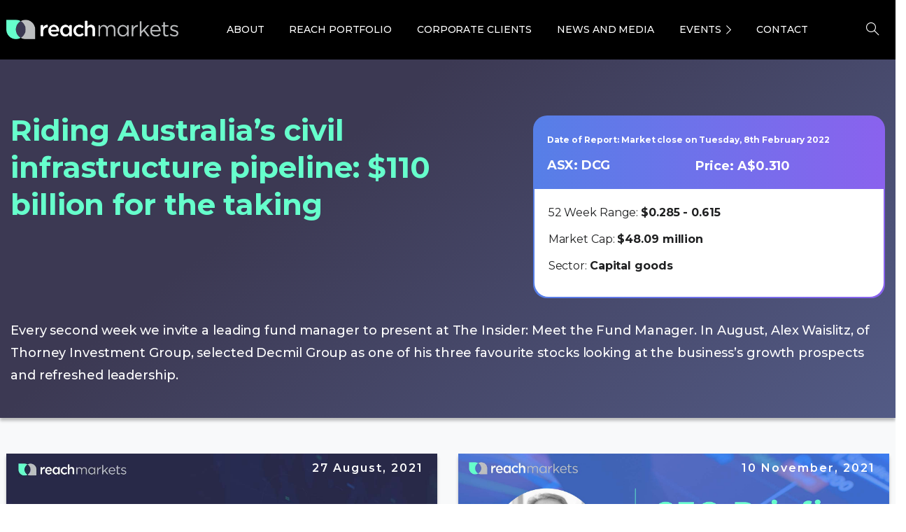

--- FILE ---
content_type: text/html; charset=UTF-8
request_url: https://reachmarkets.com.au/dcg-stock/
body_size: 58615
content:
<!doctype html><html lang="en-AU"><head><meta charset="UTF-8"><meta name="viewport" content="width=device-width, initial-scale=1"><link rel="profile" href="https://gmpg.org/xfn/11"><link rel="pingback" href="https://reachmarkets.com.au/xmlrpc.php" /><meta name='robots' content='index, follow, max-image-preview:large, max-snippet:-1, max-video-preview:-1' /><title>Riding Australia’s civil infrastructure pipeline: $110 billion for the taking - Reach Markets</title><link rel="preload" as="style" href="https://fonts.googleapis.com/css?family=Montserrat%3A400%2C700&#038;display=swap" /><link rel="stylesheet" href="https://fonts.googleapis.com/css?family=Montserrat%3A400%2C700&#038;display=swap" media="print" onload="this.media='all'" /><noscript><link rel="stylesheet" href="https://fonts.googleapis.com/css?family=Montserrat%3A400%2C700&#038;display=swap" /></noscript><link rel="canonical" href="https://reachmarkets.com.au/dcg-stock/" /><meta property="og:locale" content="en_US" /><meta property="og:type" content="article" /><meta property="og:title" content="Riding Australia’s civil infrastructure pipeline: $110 billion for the taking - Reach Markets" /><meta property="og:url" content="https://reachmarkets.com.au/dcg-stock/" /><meta property="og:site_name" content="Reach Markets" /><meta property="article:publisher" content="https://www.facebook.com/ReachMarkets/" /><meta property="article:modified_time" content="2023-10-04T06:55:53+00:00" /><meta property="og:image" content="https://wp-media.reachmarkets.com.au/wp-content/uploads/2022/02/07151157/FMF-Decmil.jpg" /><meta property="og:image:width" content="1920" /><meta property="og:image:height" content="728" /><meta property="og:image:type" content="image/jpeg" /><meta name="twitter:card" content="summary_large_image" /><meta name="twitter:site" content="@reach_markets" /><meta name="twitter:label1" content="Est. reading time" /><meta name="twitter:data1" content="5 minutes" /> <script type="application/ld+json" class="yoast-schema-graph">{"@context":"https://schema.org","@graph":[{"@type":"WebPage","@id":"https://reachmarkets.com.au/dcg-stock/","url":"https://reachmarkets.com.au/dcg-stock/","name":"Riding Australia’s civil infrastructure pipeline: $110 billion for the taking - Reach Markets","isPartOf":{"@id":"https://staging-reach.enouvodev.com/#website"},"primaryImageOfPage":{"@id":"https://reachmarkets.com.au/dcg-stock/#primaryimage"},"image":{"@id":"https://reachmarkets.com.au/dcg-stock/#primaryimage"},"thumbnailUrl":"https://wp-media.reachmarkets.com.au/wp-content/uploads/2022/02/07151157/FMF-Decmil.jpg","datePublished":"2022-02-07T03:59:52+00:00","dateModified":"2023-10-04T06:55:53+00:00","breadcrumb":{"@id":"https://reachmarkets.com.au/dcg-stock/#breadcrumb"},"inLanguage":"en-AU","potentialAction":[{"@type":"ReadAction","target":["https://reachmarkets.com.au/dcg-stock/"]}]},{"@type":"ImageObject","inLanguage":"en-AU","@id":"https://reachmarkets.com.au/dcg-stock/#primaryimage","url":"https://wp-media.reachmarkets.com.au/wp-content/uploads/2022/02/07151157/FMF-Decmil.jpg","contentUrl":"https://wp-media.reachmarkets.com.au/wp-content/uploads/2022/02/07151157/FMF-Decmil.jpg","width":1920,"height":728,"caption":"Double exposure of civil engineer silhouette at construction site with building designer working and meeting at night in banner site"},{"@type":"BreadcrumbList","@id":"https://reachmarkets.com.au/dcg-stock/#breadcrumb","itemListElement":[{"@type":"ListItem","position":1,"name":"Home","item":"https://reachmarkets.com.au/"},{"@type":"ListItem","position":2,"name":"Riding Australia’s civil infrastructure pipeline: $110 billion for the taking"}]},{"@type":"WebSite","@id":"https://staging-reach.enouvodev.com/#website","url":"https://staging-reach.enouvodev.com/","name":"Reach Markets","description":"","publisher":{"@id":"https://staging-reach.enouvodev.com/#organization"},"alternateName":"Reach Markets","potentialAction":[{"@type":"SearchAction","target":{"@type":"EntryPoint","urlTemplate":"https://staging-reach.enouvodev.com/?s={search_term_string}"},"query-input":{"@type":"PropertyValueSpecification","valueRequired":true,"valueName":"search_term_string"}}],"inLanguage":"en-AU"},{"@type":"Organization","@id":"https://staging-reach.enouvodev.com/#organization","name":"Reach Markets","alternateName":"Reach Markets","url":"https://staging-reach.enouvodev.com/","logo":{"@type":"ImageObject","inLanguage":"en-AU","@id":"https://staging-reach.enouvodev.com/#/schema/logo/image/","url":"https://wp-media.reachmarkets.com.au/wp-content/uploads/2018/07/logo-reach.png","contentUrl":"https://wp-media.reachmarkets.com.au/wp-content/uploads/2018/07/logo-reach.png","width":74,"height":50,"caption":"Reach Markets"},"image":{"@id":"https://staging-reach.enouvodev.com/#/schema/logo/image/"},"sameAs":["https://www.facebook.com/ReachMarkets/","https://x.com/reach_markets","https://www.linkedin.com/company/reach-markets/"]}]}</script> <link rel='dns-prefetch' href='//js.hs-scripts.com' /><link href='https://fonts.gstatic.com' crossorigin rel='preconnect' /><link rel="alternate" type="application/rss+xml" title="Reach Markets &raquo; Feed" href="https://reachmarkets.com.au/feed/" /><link rel="alternate" type="application/rss+xml" title="Reach Markets &raquo; Comments Feed" href="https://reachmarkets.com.au/comments/feed/" /><link rel="Shortcut Icon" type="image/x-icon" href="https://wp-media.reachmarkets.com.au/wp-content/uploads/2025/02/20131325/cropped-logo-reach1.png" /><link rel="shortcut Icon" href="https://wp-media.reachmarkets.com.au/wp-content/uploads/2025/02/20131325/cropped-logo-reach1.png" /><link rel="apple-touch-icon" sizes="180x180" href="https://wp-media.reachmarkets.com.au/wp-content/uploads/2025/02/20131325/cropped-logo-reach1.png" /><link rel="icon" type="image/png" sizes="32x32" href="https://wp-media.reachmarkets.com.au/wp-content/uploads/2025/02/20131325/cropped-logo-reach1.png" /><link rel="icon" type="image/png" sizes="16x16" href="https://wp-media.reachmarkets.com.au/wp-content/uploads/2025/02/20131325/cropped-logo-reach1.png" /><link rel="preconnect" href="https://fonts.gstatic.com/" crossorigin><link rel="preconnect" href="https://fonts.googleapis.com/" crossorigin><link rel="alternate" title="oEmbed (JSON)" type="application/json+oembed" href="https://reachmarkets.com.au/wp-json/oembed/1.0/embed?url=https%3A%2F%2Freachmarkets.com.au%2Fdcg-stock%2F" /><link rel="alternate" title="oEmbed (XML)" type="text/xml+oembed" href="https://reachmarkets.com.au/wp-json/oembed/1.0/embed?url=https%3A%2F%2Freachmarkets.com.au%2Fdcg-stock%2F&#038;format=xml" /><style id='wp-img-auto-sizes-contain-inline-css' type='text/css'>img:is([sizes=auto i],[sizes^="auto," i]){contain-intrinsic-size:3000px 1500px}
/*# sourceURL=wp-img-auto-sizes-contain-inline-css */</style><style id='wp-emoji-styles-inline-css' type='text/css'>img.wp-smiley, img.emoji {
		display: inline !important;
		border: none !important;
		box-shadow: none !important;
		height: 1em !important;
		width: 1em !important;
		margin: 0 0.07em !important;
		vertical-align: -0.1em !important;
		background: none !important;
		padding: 0 !important;
	}
/*# sourceURL=wp-emoji-styles-inline-css */</style><link rel='stylesheet' id='awsm-team-css' href='https://reachmarkets.com.au/wp-content/cache/background-css/reachmarkets.com.au/wp-content/plugins/awsm-team-pro/css/team.min.css?ver=1.1&wpr_t=1769683724' type='text/css' media='all' /><link rel='stylesheet' id='popupaoc-public-style-css' href='https://reachmarkets.com.au/wp-content/cache/autoptimize/css/autoptimize_single_722ed59d409b13fcfb3eb4d0868e3050.css?ver=1.9.2&wpr_t=1769683724' type='text/css' media='all' /><link rel='stylesheet' id='ppress-frontend-css' href='https://reachmarkets.com.au/wp-content/cache/background-css/reachmarkets.com.au/wp-content/plugins/wp-user-avatar/assets/css/frontend.min.css?ver=4.16.8&wpr_t=1769683724' type='text/css' media='all' /><link rel='stylesheet' id='ppress-flatpickr-css' href='https://reachmarkets.com.au/wp-content/plugins/wp-user-avatar/assets/flatpickr/flatpickr.min.css?ver=4.16.8' type='text/css' media='all' /><link rel='stylesheet' id='ppress-select2-css' href='https://reachmarkets.com.au/wp-content/plugins/wp-user-avatar/assets/select2/select2.min.css?ver=6.9' type='text/css' media='all' /><style id='pix-intro-handle-inline-css' type='text/css'>body:not(.render) .pix-overlay-item {
         opacity: 0 !important;
     }
     body:not(.pix-loaded) .pix-wpml-header-btn {
         opacity: 0;
     }
         html:not(.render) {
             background: #000000  !important;
         }
         .pix-page-loading-bg:after {
             content: " ";
             position: fixed;
             top: 0;
             left: 0;
             width: 100vw;
             height: 100vh;
             display: block;
             background: #000000 !important;
             pointer-events: none;
             transform-style: flat;
             transform: scaleX(1);
             transition: transform .2s cubic-bezier(.27,.76,.38,.87);
             transform-origin: right center;
             z-index: 99999999999999999999;
         }
         body.render .pix-page-loading-bg:after {
             transform: scaleX(0);
             transform-origin: left center;
         }.vc_custom_1686712219315{background-color: #1e1f20 !important;}.vc_custom_1687160205561{padding-top: 30px !important;padding-bottom: 30px !important;background: #1e1f20 var(--wpr-bg-b8880a46-2b1c-493d-b45e-f6f6634964fb) !important;background-position: center !important;background-repeat: no-repeat !important;background-size: contain !important;}.vc_custom_1687157634127{padding-top: 20px !important;padding-bottom: 20px !important;background-color: #000000 !important;}.vc_custom_1689896203504{margin-top: 30px !important;}.vc_custom_1749195990124{margin-bottom: 0px !important;}.vc_custom_1750833452647{margin-bottom: 0px !important;}.vc_custom_1742956150398{margin-bottom: 0px !important;}
/*# sourceURL=pix-intro-handle-inline-css */</style><link rel='stylesheet' id='essentials-bootstrap-css' href='https://reachmarkets.com.au/wp-content/themes/essentials/inc/scss/bootstrap.min.css?ver=6.9' type='text/css' media='all' /><link rel='stylesheet' id='custom-css-css' href='https://reachmarkets.com.au/wp-content/cache/autoptimize/css/autoptimize_single_be372bd36ae29f4c77774c5e51a022cb.css?ver=6.9&wpr_t=1769683724' type='text/css' media='all' /><link rel='stylesheet' id='js_composer_front-css' href='https://reachmarkets.com.au/wp-content/cache/background-css/reachmarkets.com.au/wp-content/plugins/js_composer/assets/css/js_composer.min.css?ver=6.11.0&wpr_t=1769683724' type='text/css' media='all' /><link rel='stylesheet' id='pix-flickity-style-css' href='https://reachmarkets.com.au/wp-content/themes/essentials/css/build/flickity.min.css?ver=3.0.9' type='text/css' media='all' /><link rel='stylesheet' id='essentials-pixicon-font-css' href='https://reachmarkets.com.au/wp-content/themes/essentials/css/build/pixicon-main/style.min.css?ver=3.0.9' type='text/css' media='all' /><link rel='stylesheet' id='main-style-css' href='https://reachmarkets.com.au/wp-content/cache/autoptimize/css/autoptimize_single_f2a0f51c6800a5788003448e1a90f341.css?ver=3.0.9&wpr_t=1769683724' type='text/css' media='all' /><link rel='stylesheet' id='pix-popups-style-css' href='https://reachmarkets.com.au/wp-content/themes/essentials/css/jquery-confirm.min.css?ver=3.0.9' type='text/css' media='all' /><link rel='stylesheet' id='essentials-select-css-css' href='https://reachmarkets.com.au/wp-content/themes/essentials/css/build/bootstrap-select.min.css?ver=3.0.9' type='text/css' media='all' /><link rel='stylesheet' id='slick-css-css' href='https://reachmarkets.com.au/wp-content/cache/autoptimize/css/autoptimize_single_7dd6efe7556ca666dca0126387feed72.css?ver=3.0.9' type='text/css' media='all' /><link rel='stylesheet' id='style-menu-icon-css' href='https://reachmarkets.com.au/wp-content/cache/autoptimize/css/autoptimize_single_c26f6aef0cd3f969bc582f3b677581cc.css?ver=3.0.9' type='text/css' media='all' /><link rel='stylesheet' id='pix-essentials-style-2-css' href='https://reachmarkets.com.au/wp-content/cache/autoptimize/css/autoptimize_single_c7cb797876fe13af32f5cdf8d7c49f57.css?ver=1753686765' type='text/css' media='all' /> <script type="text/javascript" src="https://reachmarkets.com.au/wp-includes/js/jquery/jquery.min.js?ver=3.7.1" id="jquery-core-js"></script> <script type="text/javascript" src="https://reachmarkets.com.au/wp-includes/js/jquery/jquery-migrate.min.js?ver=3.4.1" id="jquery-migrate-js"></script> <script type="text/javascript" src="https://reachmarkets.com.au/wp-content/plugins/wp-user-avatar/assets/flatpickr/flatpickr.min.js?ver=4.16.8" id="ppress-flatpickr-js" defer></script> <script type="text/javascript" src="https://reachmarkets.com.au/wp-content/plugins/wp-user-avatar/assets/select2/select2.min.js?ver=4.16.8" id="ppress-select2-js" defer></script> <link rel="https://api.w.org/" href="https://reachmarkets.com.au/wp-json/" /><link rel="alternate" title="JSON" type="application/json" href="https://reachmarkets.com.au/wp-json/wp/v2/pages/45256" /><link rel='shortlink' href='https://reachmarkets.com.au/?p=45256' />  <script class="hsq-set-content-id" data-content-id="standard-page">var _hsq = _hsq || [];
				_hsq.push(["setContentType", "standard-page"]);</script> <link rel="shortcut Icon" href="https://wp-media.reachmarkets.com.au/wp-content/uploads/2025/02/20131325/cropped-logo-reach1.png" /><link rel="apple-touch-icon" sizes="180x180" href="https://wp-media.reachmarkets.com.au/wp-content/uploads/2025/02/20131325/cropped-logo-reach1.png" /><link rel="icon" type="image/png" sizes="32x32" href="https://wp-media.reachmarkets.com.au/wp-content/uploads/2025/02/20131325/cropped-logo-reach1.png" /><link rel="icon" type="image/png" sizes="16x16" href="https://wp-media.reachmarkets.com.au/wp-content/uploads/2025/02/20131325/cropped-logo-reach1.png" /><style type="text/css" id="breadcrumb-trail-css">.breadcrumbs .trail-browse,.breadcrumbs .trail-items,.breadcrumbs .trail-items li {display: inline-block;margin:0;padding: 0;border:none;background:transparent;text-indent: 0;}.breadcrumbs .trail-browse {font-size: inherit;font-style:inherit;font-weight: inherit;color: inherit;}.breadcrumbs .trail-items {list-style: none;}.trail-items li::after {content: "\002F";padding: 0 0.5em;}.trail-items li:last-of-type::after {display: none;}</style><meta name="generator" content="Powered by WPBakery Page Builder - drag and drop page builder for WordPress."/><meta name="generator" content="Powered by Slider Revolution 6.6.12 - responsive, Mobile-Friendly Slider Plugin for WordPress with comfortable drag and drop interface." /> <script>function setREVStartSize(e){
			//window.requestAnimationFrame(function() {
				window.RSIW = window.RSIW===undefined ? window.innerWidth : window.RSIW;
				window.RSIH = window.RSIH===undefined ? window.innerHeight : window.RSIH;
				try {
					var pw = document.getElementById(e.c).parentNode.offsetWidth,
						newh;
					pw = pw===0 || isNaN(pw) || (e.l=="fullwidth" || e.layout=="fullwidth") ? window.RSIW : pw;
					e.tabw = e.tabw===undefined ? 0 : parseInt(e.tabw);
					e.thumbw = e.thumbw===undefined ? 0 : parseInt(e.thumbw);
					e.tabh = e.tabh===undefined ? 0 : parseInt(e.tabh);
					e.thumbh = e.thumbh===undefined ? 0 : parseInt(e.thumbh);
					e.tabhide = e.tabhide===undefined ? 0 : parseInt(e.tabhide);
					e.thumbhide = e.thumbhide===undefined ? 0 : parseInt(e.thumbhide);
					e.mh = e.mh===undefined || e.mh=="" || e.mh==="auto" ? 0 : parseInt(e.mh,0);
					if(e.layout==="fullscreen" || e.l==="fullscreen")
						newh = Math.max(e.mh,window.RSIH);
					else{
						e.gw = Array.isArray(e.gw) ? e.gw : [e.gw];
						for (var i in e.rl) if (e.gw[i]===undefined || e.gw[i]===0) e.gw[i] = e.gw[i-1];
						e.gh = e.el===undefined || e.el==="" || (Array.isArray(e.el) && e.el.length==0)? e.gh : e.el;
						e.gh = Array.isArray(e.gh) ? e.gh : [e.gh];
						for (var i in e.rl) if (e.gh[i]===undefined || e.gh[i]===0) e.gh[i] = e.gh[i-1];
											
						var nl = new Array(e.rl.length),
							ix = 0,
							sl;
						e.tabw = e.tabhide>=pw ? 0 : e.tabw;
						e.thumbw = e.thumbhide>=pw ? 0 : e.thumbw;
						e.tabh = e.tabhide>=pw ? 0 : e.tabh;
						e.thumbh = e.thumbhide>=pw ? 0 : e.thumbh;
						for (var i in e.rl) nl[i] = e.rl[i]<window.RSIW ? 0 : e.rl[i];
						sl = nl[0];
						for (var i in nl) if (sl>nl[i] && nl[i]>0) { sl = nl[i]; ix=i;}
						var m = pw>(e.gw[ix]+e.tabw+e.thumbw) ? 1 : (pw-(e.tabw+e.thumbw)) / (e.gw[ix]);
						newh =  (e.gh[ix] * m) + (e.tabh + e.thumbh);
					}
					var el = document.getElementById(e.c);
					if (el!==null && el) el.style.height = newh+"px";
					el = document.getElementById(e.c+"_wrapper");
					if (el!==null && el) {
						el.style.height = newh+"px";
						el.style.display = "block";
					}
				} catch(e){
					console.log("Failure at Presize of Slider:" + e)
				}
			//});
		  };</script> <style type="text/css" id="reach-wp-custom-css">@import url('https://fonts.googleapis.com/css?family=Montserrat:400,500,600,700');#wpadminbar .ab-icon, #wpadminbar .ab-item:before, #wpadminbar>#wp-toolbar>#wp-admin-bar-root-default .ab-icon, .wp-admin-bar-arrow { font: normal 20px/1 dashicons !important;}li#menu-item-62816 { display: none!important;}footer.footer{ margin-bottom:-20px!important}form.search-form-widgetnews input.search-field.customhome{ padding:12px 15px!important; height:auto!important; border-radius:4px!important; font-size:16px!important; width:100%}form.search-form-widgetresearch input.search-field.customhome{ padding:12px 15px!important; height:auto!important; border-radius:4px!important; font-size:16px!important; width:100%}form.search-form-widgetnews i.fa.fa-search,form.search-form-widgetresearch i.fa.fa-search{ font-size:20px; color:#98a1a9; position:absolute; padding:14px; right:13px}section#custom_html-13{ margin-bottom:10px; margin-right:0!important}section#custom_html-14{ margin-bottom:10px; margin-right:0!important}a.backto-button.sidebar1:hover{ color:#fff!important}button.sub-divgetw a.ow-button-hover:hover{ color:#fff; background-color:#ff446e; border:none; background-position:100% 0; transition:.2s; opacity:1!important}button.sub-divgetw a.ow-button-hover{ letter-spacing:.8px; color:#fff!important; border:none; background-color:#ff446e!important; background-image:-webkit-linear-gradient(left,#ff446e 0%,#e469d8 50%,#ff446e 100%); background-image:linear-gradient(to right,#ff446e 0%,#e469d8 50%,#ff446e 100%); -webkit-transition:all .2s ease-in-out; padding:12px 30px!important; transition:all .2s ease-in-out!important; background-size:200% 100%; border-radius:55px; text-transform:uppercase; font-size:12px; font-weight:700}button.sub-divgetw:hover{ opacity:1!important}a.backto-button{ letter-spacing:.8px; color:#fff!important; border:none; background-color:#ff446e!important; background-image:-webkit-linear-gradient(left,#ff446e 0%,#e469d8 50%,#ff446e 100%); background-image:linear-gradient(to right,#ff446e 0%,#e469d8 50%,#ff446e 100%); -webkit-transition:all .2s ease-in-out; padding:12px 40px!important; transition:all .2s ease-in-out!important; background-size:200% 100%; border-radius:55px; text-transform:uppercase; font-size:12px; font-weight:700}a.backto-button.sidebar1{ padding:14px 20px!important}.button-back-to{ margin-bottom:30px}a.backto-button:hover{ color:#fff; background-color:#ff446e; border:none; background-position:100% 0; transition:.2s}.related-posts.row{ padding:0 47.5px}.logo{ width:250px!important}.divgetw.display-nt{ display:none}button.sh-header-search-submit,input.search-field.customhome{ height:67px}.related-posts .custom-card .card .card-img{ max-height:130px}.download-block1{ margin:0!important}h4.card-title>a{ color:#1E1F20!important}h4.card-title{ padding:15px; color:#1E1F20!important; font-size:14px!important; line-height:16px!important}h4.card-title>a:hover{ color:#688ad8!important}.recent-post-thumbnail>a>img:hover{ top:5px!important; box-shadow:0 8px 11px -6px rgba(0,0,0,.5)!important; transition:.2s}.recent-post-thumbnail.col-12:hover{ transition:.2s; top:5px}.col-sm-6.bannerform{ border:0 solid; border-top-left-radius:8px; border-bottom-left-radius:8px}.row.shadows,.row.formnewds{ box-shadow:0 0 30px 0 rgba(0,0,0,0.15); border-radius:8px; border:0 solid}@media screen and (max-width: 572px){ .col-sm-6.bannerform{ border-bottom-left-radius:0; border:0 solid; border-top-left-radius:8px; border-top-right-radius:8px }}p,h2>em>em,h2>em{ font-style:initial!important}.add-phlacholder-top>div>div>div>div>div>p{ border-top:1px solid #3b3852ba; border-bottom:1px solid #3b3852ba; padding:20px 0; margin-bottom:-30px!important}a.vc_general.vc_btn3.vc_btn3-size-md{ font-style:initial!important; font-size:12px!important}.book-next a.vc_general.vc_btn3.vc_btn3-size-md { font-size: 14px !important;}.col-sm-12.spaceinput.select-arrow:after{ content:" "; height:0; width:0; border-left:6px solid transparent; border-right:6px solid transparent; border-top:6px solid #688ad8; position:absolute; right:25px; top:63%; transition:all .3s linear}select#custentity_state_webform{ -webkit-appearance:none!important; -webkit-border-radius:2px!important; -moz-appearance:none; text-indent:1px}img.pt-cv-thumbnail{ border-radius:8px!important}img.vc_single_image-img.attachment-medium{ border-radius:8px!important}img.recent-post-image.wp-post-image{ border-radius:8px!important}h2.widgettitle{ text-align:left; text-transform:uppercase; font-size:20px!important; letter-spacing:1px}h2.recent-title{ margin:0!important; padding-top:5px!important; font-size:14px!important; line-height:26px!important}.recent-posts-widget.row>div>div>h2>a:hover{ color:#688ad8!important}.recent-posts-widget.row>div>div>h2>a{ color:#1E1F20!important; font-size:14px!important; line-height:16px!important}.recent-posts-widget.row{ padding:0 47.5px}.recent-post-thumbnail.col-12>a>img.recent-post-image.wp-post-image{ margin-top:10px!important; width:100%; height:130px; object-fit:cover}.offcanvas-navigation>.menu-main-menu-container{ padding:0 12%}.divgetw{ border:solid 0 transparent!important}.divgetwab{ border-radius:8px!important}.divgetwab>div{ padding:25px 0!important; border-radius:8px!important}ol.ol-meeting>li{ text-indent:-2em; list-style-type:none; counter-increment:item}ol.ol-meeting>li:before{ display:inline-block; width:2em; padding-right:.5em; font-weight:700; text-align:right; content:counter(item) "."}ol.ol-meeting{ margin-top:-35px!important}ol.ol-meeting>li{ padding:0 8px!important; margin-left:25px!important}ol.ol-meeting>li{ margin-top:15px}.offcanvas-navigation{ padding:7% 0 0!important; background:#3b3951!important}section#search-21{ padding:0 7%}button.btn.backtoweb1{ background:none; margin-top:80px!important; padding:10px; font-weight:600!important; color:#fff!important}input.search-field.customhome.abc{ border-bottom:0 solid #cecece!important; width:100%!important; border-radius:2px!important; padding:13px 0 10px 45px !important}.fa-remove:before,.fa-close:before,.fa-times:before{ content:"X"; font-family:Montserrat!important; font-size:20px}i.fa.fa-close.offcanvas-close{ border-bottom:1px solid #5a5767; padding-bottom:15px; padding-right:15px; text-align:right; margin-top:-27px; color:#fff!important}.offcanvas-navigation ul li a{ color:#fff; font-weight:600}@media screen and (max-width: 426px){ .current-menu-item::after{ height:unset!important }}.offcanvas-navigation ul li.menu-item-has-children>a:after{ border-color:#f4f4f4 transparent transparent!important; right:12%!important}a.button-backto{ padding:0 7%}.offcanvas-navigation ul li{ border-bottom:1px solid #9e9c9c4f!important}ul.sub-menu>li,ul.sub-menu>li>a{ color:#fff!important; border:0!important}img.img-logo-mobile{ width:65%; margin-left:40px}.slice.type4 .card .card-img{ height:380px!important}.tp-caption.rev-btn.tp-withaction.rs-hover-ready{ color:#3d3b53!important; border:none; background-color:#6fc; background-image:-webkit-linear-gradient(left,#6fc 0%,#6be2fc 50%,#6fc 100%); background-image:linear-gradient(to right,#6fc 0%,#6be2fc 50%,#6fc 100%); -webkit-transition:all .2s ease-in-out; padding:12px 23px!important; transition:all .2s ease-in-out!important; background-size:200% 100%}.tp-caption.rev-btn.tp-withaction.rs-hover-ready:hover{ color:#fff; background-color:#6be2fc; border:none; background-position:100% 0; transition:.2s}.divgetwab>div{ border-radius:8px!important}p.content-divgetw-ab{ text-transform:uppercase}button.sub-divgetwb.ai-n{ color:#3d3b7d; background-image:linear-gradient(to right,#66ffcb,#6be0ff)}p.content-divgetw-a{ text-align:center!important}.divgetwab{ border-radius:8px!important; text-align:center; background-image:linear-gradient(rgba(0,0,0,0.49019607843137253),rgba(0,0,0,0.49019607843137253)),var(--wpr-bg-3ee936c5-ff62-4ece-9b98-aabc1ad93598)!important; background-size:cover; background-position:center center}.fullh-l{ background:#0000007d!important}.fullh-l.content2{ background:#0000007d!important; padding:30px 0!important; border-radius:0!important}span.comments{ display:none!important}p.content-divgetw.content3{ font-weight:700; font-size:28px!important}.divgetw.content1{ padding:0 47.8px!important}.container-border1.image1{ background-image:var(--wpr-bg-35856b1b-e12a-46ae-b5d7-5ce85bb2d848); background-size:cover; background-position:center center}.container1>p{ max-width:100%!important; margin:40px 0 0!important}button.sub-contact1{ text-transform:uppercase; width:100%; color:#fff; padding:10px; background:#668ad7; font-weight:700; font-size:26px!important; border:none}.container1{ padding:60px 0; background:#00000087}p.body-title-header-contact1.conect1{ text-align:center!important; margin-bottom:25px!important; font-weight:700; text-transform:uppercase; font-size:40px!important; color:#66fecc!important; margin-top:0!important}h3.title-special{ padding:0 30px; font-size:28px!important; font-weight:500; font-style:normal; font-stretch:normal; line-height:normal; letter-spacing:normal; text-align:center; color:#698ad9}.body-title-contact1.border1{ padding:0 47.8px}button.sub-contact1:hover{ cursor:pointer}.cutomimgai{ height:210px!important}@media screen and (max-width:768px){ .cutomimgai{ height:unset!important } .divgetw.content1{ padding:0!important } p.body-title-header-contact1.conect1{ font-size:22px!important; text-align:center!important } button.sub-contact1{ font-size:18px!important } .body-title-contact1.border1{ padding:0!important } h3.title-special{ padding:0 15px!important } p.description-par{ text-align:center!important } img.participation{ width:60%!important; margin-left:-10px!important } p.center-a{ text-align:center!important } .div-participation{ margin:30px 0!important }}.div-participation>div{ margin:10px 0}.div-participation{ margin:30px 47.8px; background-color:#f6f7f8; padding:30px 5px}img.participation{ width:45%}.col-part{ text-align:center!important}p.description-par{ font-size:14px!important; text-align:center}p.center-a{ margin-bottom:30px!important; margin-top:-5px!important; font-size:18px!important; font-weight:400; font-style:normal; font-stretch:normal; line-height:1.4; letter-spacing:normal; color:#3b3852; text-align:center}.divgetwa{ text-align:center; background-image:var(--wpr-bg-d1eda45b-5dcf-4139-9b62-420106744bd5)!important; background-size:cover; background-position:center center}p.content-divgetwb{ color:#fff!important; text-transform:uppercase; font-size:14px!important; font-weight:700; font-style:normal; font-stretch:normal; line-height:1.71!important; text-align:center!important; padding:25px 15px 11px}p.content-divgetw-ab{ padding-top:15px!important; margin-bottom:-15px!important; text-align:center!important; display:block; color:#65fecb!important; font-size:22px!important; font-weight:700}button.sub-divgetwb:hover{ opacity:.65}button:focus{ outline:1px dotted; outline:0 auto -webkit-focus-ring-color!important}button.sub-divgetwb{ background:#678ad8; border-radius:35px; border:1px; text-align:center; color:#fff; line-height:2.33; text-transform:uppercase; margin-bottom:25px; font-size:12px; font-weight:700; padding:4px 15px}p.content-divgetw-a{ display:none}.featuretitle{ margin-top:100px; margin-bottom:30px; font-size:22px; font-weight:500; font-style:normal; font-stretch:normal; line-height:normal; letter-spacing:.5px; text-align:center!important; color:#698ad9}h1.featureh1{ font-size:31px!important; text-align:left; font-weight:700; font-style:normal; font-stretch:normal; line-height:1.31; letter-spacing:1.7px; margin-bottom:50px; color:#1E1F20}ol.color.font-bold>li>a{ text-decoration:underline!important}p.color.font-bold.nomal{ color:inherit!important; font-size:18px!important}p.color.font-bold,ol.color.font-bold>li>a,ol.color.font-bold>li{ font-weight:400; font-style:normal; font-stretch:normal; letter-spacing:.2px; color:#698ad9!important}.space{ height:50px; margin-top:-50px}h2.title-feature{ font-size:22px!important; font-weight:700; font-style:normal; font-stretch:normal; line-height:1.18; letter-spacing:.3px; color:#3b3852}.company-description-mt{ padding:0 !important; text-transform:uppercase; font-size:12px!important; font-weight:700; padding:14px 25px}.img-meeting{ padding:0 47.5px!important}.img-meeting>figure>div>img{ margin-top:0!important}@media screen and (max-width: 768px){ .img-meeting{ padding:0!important } .company-description-mt{ padding:0!important } .padding-text{ padding:0 15px }}p.color.font-bold.nomal,ol.color.font-bold>li>a,ol.color.font-bold>li{ font-style:normal; text-align:left!important}ol.number-list>li::before{ content:counter(count-me) ". "; display:block; position:relative; max-width:0; max-height:0; left:-1.3em; top:.05em; font-weight:700; counter-increment:item}p.color.font-bold.size{ animation-name:fadeInUp; animation-duration:1s; padding:20px 0; font-size:24px!important; font-weight:400; font-style:italic; font-stretch:normal; line-height:1.08; letter-spacing:.3px; color:#698ad9}ol.number-list>li{ counter-increment:count-me; display:block}ol.number-list{ list-style-type:none; counter-reset:item}aside#secondary>section#search-2>form>label>input.search-field{ padding:13px 0 13px 15px !important; width:100%!important}.navbarsearchform{ position:unset; float:right}header.centered .navbarsearchform,header.ad .navbarsearchform{ margin-left:25px; margin-bottom:12px}form#navbarsearchform>input,form#navbarsearchformsticky>input{ color:#fff}input[type=search]:-moz-placeholder{ color:#7f7f7f!important}input[type=search]:-ms-input-placeholder{ color:#7f7f7f!important}input[type=search]::-moz-placeholder{ color:#7f7f7f!important}input[type=search]::-webkit-input-placeholder{ color:#7f7f7f!important}.search-field:focus{ outline:0; border-bottom:2px solid #7b57d8; transition:.5s}.sl .search-field{ text-align:left}td.td-company-mobile>p>strong{ color:#fff!important}.single-thumbnail-inside.row.align-items-end{ display:-webkit-box!important; -webkit-box-align:center!important; -ms-flex-align:end!important; align-items:flex-end!important}.single-thumbnail{ height:400px}@media screen and (max-width:768px) and (min-width:320px){ .single-thumbnail-inside{ height:300px!important; width:100% }}@media screen and (max-width:768px){ .single-thumbnail-inside.row.align-items-end{ display:flex!important; display:-webkit-inline-box!important }}.single-thumbnail-inside{ height:400px; width:100%}.single-title-zone.ws-sl{ margin-left:0; vertical-align:-webkit-baseline-middle}.single-title-zone{ margin-bottom:auto!important}.row.figure23{ margin-left:32.8px; margin-right:32.8px}.form-group>.row{ margin-left:0; margin-right:0}.post .entry-content table{ max-width:730px; margin:10px auto 30px; font-size:16px}.container-border>div>h4{ text-align:center!important; font-size:22px!important}.post .entry-content li{ padding:0; margin-left:15px; line-height:35px}p.disclaimer>a{ font-size:12px!important; font-style:normal; color:#fff!important; text-align:center; background-image:linear-gradient(to right,#6989d8,#7b56d8); width:145px; border-radius:35px; padding:12px 25px; text-decoration:none; font-weight:700}h4,.post .entry-content p{ color:#3B3852}p.footer-menu-text{ margin-top:15px; margin-bottom:2px; color:#bcbec0; font-size:13px!important}hr.hr-post{ margin:45px 0!important}img.alignnone.img2{ margin-top:35px!important}@media screen and (max-width: 768px) and (min-width:426px){ .body-title-contact>div>.be-border{ width:74%; margin-left:0!important }}@media screen and (max-width: 576px){ p,.post .entry-content li{ text-align:left!important } .single-top-area .social-icons{ margin:10px auto 20px }}@media screen and (max-width:425px){ .body-title-contact>div>.be-border{ width:74%; margin-left:14%!important }}@media screen and (max-width:339px){ td.td-company2{ font-size:12px!important; background:#fff } td.td-company21>span{ font-size:12px!important } td.td-company2>span{ line-height:18px!important; font-size:12px!important }}@media screen and (max-width:384px){ td.td-company2{ padding:5px!important; background:#fff } td.td-company21{ padding:5px!important; background:#fff }}@media screen and (max-width:576px){ p.sharetext{ text-align:left!important; margin-top:20px; margin-bottom:-10px; margin-right:10px }}.ws{ display:none}.footer-social-add{ display:none}img.iconshr.mailshr{ margin-top:3px; padding:2px}.single-top-area.clearfix>div>a>img.iconshr.mailshr{ padding:0 25px 0 0; margin-top:7px}div#cdisclaimer{ height:50px}p.textfooter{ font-size:13px!important; margin-bottom:0}.footer .additional-text{ margin-bottom:20px}p.power-by{ margin-bottom:20px}.load-more-posts-container{ margin-top:35px}.footer-social-add{ margin-top:35px}footer.footer{ padding-bottom:5px; padding-top:10px}a.footer-social-a{ font-size:20px}a.btn-load-more-posts.button-foooter{ letter-spacing:1.5px; font-weight:600}p.textfooter{ color:#bcbec0}p.textfooter>a{ color:#bcbec0}p.textfooter>a:hover{ color:#fff}footer.footer{ padding-top:10px!important; padding-bottom:5px!important}table.table-rating{ border:1px solid #0000000f}tr.tr-rating12{ background-image:linear-gradient(to right,#6989d8,#7b56d8); border-bottom:1px solid #6b6b6b61; color:#fff}tr.tr-rating12>td.td-rating{ text-align:left!important; padding:10px!important}tr.tr-rating12>td.td-rating11{ border-right:1px solid #ffffff4a; padding:10px 70px 10px 10px !important}tr.tr-rating>td.td-rating1{ padding:10px!important; border-right:1px solid #0000000f}p.body-title-header-contact.conect{ text-align:center!important}tr.tr-rating>td.td-rating{ padding:10px!important; text-align:left}div#subcribe-form{ margin-top:-35px; height:50px}p.text-first-analyst{ font-size:18px!important}p.disclaimer.nav-toggle:hover{ color:#2f6eff!important}.post .tags a:hover,.post .tags a:focus{ background:#698ad9!important; color:#fff!important; transition:.3s}.post .tags a{ color:#698ad9!important; text-transform:unset!important; background:#f1f1f1!important; font-family:Montserrat!important}table.table-company-mobile{ border-top-left-radius:8px!important; border-top-right-radius:8px!important}p.source{ margin-bottom:-10px!important}p.disclaimer.nav-toggle{ text-align:left!important; font-style:italic!important; color:#698ad9!important}p.investment-risk{ padding-top:20px}.body-container-dis{ padding:100px}.body-container-dis>p>strong{ text-transform:uppercase; font-size:18px!important}@media screen and (max-width: 768px){ .slice.type4 .card-deck .card:nth-child(n+2):nth-child(-n+3),.slice.type4 .card-deck .card:nth-child(n+6):nth-child(-n+7),.slice.type4 .card-deck .card:nth-child(n+10):nth-child(-n+11){ flex-basis:385px } tr.tr-rating12>td.td-rating{ padding:10px 5px!important } td.td-rating1{ border-right:1px solid #0000000f } table.table-rating{ border:1px solid #0000000f } tr.tr-rating12>td.td-rating11{ border-right:1px solid #ffffff3d; padding:10px 5px!important } tr.tr-rating>td.td-rating{ padding:10px!important; text-align:left } .body-container-dis{ padding:100px 0!important }}div#cdescription{ margin-top:-30px!important; height:30px}.carousel-caption{ position:absolute; right:auto; left:auto; z-index:10; padding-top:0; padding-bottom:0; color:#fff}.home .carousel-caption,.page .carousel-caption{ left:auto!important; bottom:30%}.home .carousel-inner,.page .carousel-inner{ box-shadow:0 0 50px -24px rgba(0,0,0,.6)!important}p.read-this-post>a{ z-index:9999!important; font-size:14px!important; opacity:1!important; color:#fff!important; font-weight:700!important; padding:12px 20px!important; border-radius:35px; border:2px solid #fff!important}p.read-this-post>a:hover{ color:#1f1e1e!important; background-color:#fff!important}.home .entry-content .carousel-image,.page .entry-content .carousel-image{ height:570px; object-fit:cover; opacity:.65}.home .carousel-control-next,.page .carousel-control-next,.home .carousel-control-prev,.page .carousel-control-prev{ top:auto; bottom:50%}.tparrows{ background:rgba(255,255,255,0)}.tparrows:hover{ opacity:.65; background:#1E1F20}.home .carousel,.page .carousel{ margin-bottom:0}.tparrows:before{ font-size:40px}.be-border{ background:#fff; margin-top:30px!important}p.body-title-header-contact.conect{ font-size:18px!important; font-weight:700; font-style:normal; font-stretch:normal; line-height:normal; letter-spacing:2px; text-align:center; color:#3b3852}.body-title-contact{ margin-top:100px}p.body-text-header-contact{ font-size:18px!important; padding-right:20px; font-weight:400; font-style:normal; font-stretch:normal; line-height:1.56!important; letter-spacing:.2px; color:#3b3852}.body-title-contact>div{ margin-top:50px}h3.body-title-header-contact{ font-size:36px; font-weight:500; font-style:normal; font-stretch:normal; line-height:normal; letter-spacing:normal; color:#698ad9; text-align:center}.page .entry-content h1,.page .entry-content h2,.page .entry-content h3,.page .entry-content h4,.page .entry-content h5,.page .entry-content h6{ max-width:100%}@media screen and (min-width:768px) and (max-width:1550px){ .container-border{ margin:0 100px 2px!important }}@media screen and (max-width:768px){ .checkmark{ left:0!important } .quest{ padding-left:40px!important } .modal-body{ margin:-15px; padding:0 } p.body-text-header-contact{ padding-right:0!important } .container-border{ margin:0 0 -60px!important; height:auto!important } .image-bout{ margin-bottom:-35px; padding:100px 0!important }}.fullh{ width:100vw; position:relative; margin-left:-50vw; left:50%}.body-title>h3.body-title-header-about{ font-size:36px; font-weight:400; font-style:normal; font-stretch:normal; line-height:normal; letter-spacing:normal; color:#698ad9}p.body-text-header-about{ font-size:24px!important; font-weight:400; font-style:normal; font-stretch:normal; line-height:1.5!important; letter-spacing:.3px; color:#3b3852}.container-border{ padding:70px 0; margin:0 300px -60px; height:415px; border-style:solid; border-width:10px; border-image-source:linear-gradient(to right,#ff446e,#e469d8); border-image-slice:1}.body-title-why-reach.fullh>div>div>h3.body-title-header-about{ font-size:36px; font-weight:400; font-style:normal; font-stretch:normal; line-height:normal; letter-spacing:normal; color:#ff446f}.body-title-why-reach{ padding:50px 0 0}.image-bout{ z-index:-1; background-size:cover; margin-bottom:-35px; padding:250px 0; background-image:var(--wpr-bg-80af10f9-fd99-458d-b9f0-a030ba4ddf3f)}.logo{ margin-left:15px}.header-upper>div{ margin-right:15px}@media screen and (max-width: 576px){ .single-thumbnail{ height:475px }}input:-webkit-autofill{ -webkit-box-shadow:0 0 0 30px #fff inset!important; -webkit-text-fill-color:#94abe4!important}.row.sl{ margin-top:40px!important}.single-title-zone h1{ line-height:1.2em}.sidebar .recent-posts-widget .recent-post-thumbnail{ padding-right:15px}.slice.type1 .card .card-text{ color:#3b3852}p.card-meta{ font-size:16px!important; color:#3b3852!important}p.readtimepost{ margin-bottom:0; color:#3b3852; margin-top:15px}.slice.type1 .card .card-img-top{ box-shadow:0 0 35px -22px rgba(0,0,0,0.5)}img.useravatar.avatar-20.photo{ display:none}span.author{ display:none}.card-body{ -webkit-box-flex:1; -ms-flex:1 1 auto; flex:1 1 auto; padding:1.25rem 0!important}p,span,li{ line-height:28.8px!important}@media screen and (max-width:768px){ ul#footer-main-menu{ margin-left:-40px } .sidebar .widget{ margin:0 0 40px; padding-left:0 } li#menu-item-footer{ display:inline-block; padding:0 3px!important } .sidebar .recent-posts-widget .recent-post-thumbnail{ padding-right:15px } table.table-company-mobile{ display:block } table.table-company-data{ display:none } header.ad{ margin-left:0!important; margin-top:0; padding:1px!important } .container.addf-header{ width:100%; margin:0!important } header{ margin-bottom:0 } .offcanvas-menu-button.centered{ margin-right:30px } .header-upper>.logo{ margin-left:-30px; margin-top:40px; height:30px } .logo{ transform:scale(0.7) } .offcanvas-menu-button{ margin-right:30px } header.ad .ad{ height:0 } .tparrows.uranus{ display:none }}@media screen and (min-width:769px){ .dislaimer-foooter{ margin:0 47.8px!important } ul#menu-main-menu>li>a{ color:#fff } table.table-company-mobile{ display:none!important } table.table-company-data{ display:block }}.post .entry-content table{ font-size:14px!important}.sidebar a:hover,.sidebar a:focus{ color:#bcbec0!important; text-decoration:none}button.sub-divgetw:hover{ color:#fff; opacity:.65}ul#menu-main-menu>li>a:hover{ color:#66fecc}header.centered a:hover,header.centered a:focus,header.ad a:hover,header.ad a:focus{ color:#66fecc!important; transition:.2s}.slice.type1 .card .card-title a:hover,.slice.type1 .card .card-title a:focus{ color:#bcbec0; text-decoration:none; transition:.2s}p.power-by>a:hover{ color:#66fecc}a.footer-social-a:hover{ color:#93929e!important}a.btn-load-more-posts.button-foooter:hover{ color:#bcbec0}.post .entry-content p a,.post .entry-content li a,.post .entry-content dd a{ color:#0073aa; box-shadow:inset 0 -5px 0 rgba(124,141,191,0); transition:.2s}.post .entry-content p a:hover,.post .entry-content p a:focus,.post .entry-content li a:hover,.post .entry-content li a:focus,.post .entry-content dd a:hover,.post .entry-content dd a:focus{ opacity:.65; box-shadow:inset 0 -1px 0 rgba(124,141,191,0); transition:.2s}table.table-company-mobile{ background-image:linear-gradient(to right,#6989d8,#7b56d8)!important; display:inline-table}td.td-company-mobile>p{ text-align:center!important}table.table-company-mobile{ margin-bottom:-10px!important}td.td-company-mobile{ padding:15px 10px!important; border:1px solid #ffffff5e; color:#fff}strong.strong-company-mobile{ font-size:18px!important; color:#fff}@media screen and (max-width:308px){ td.td-company-mobile{ padding:15px 5px!important }}@media screen and (min-width:769px){ td.td-company2{ padding:25px 40px 10px!important } td.td-company21{ padding:5px 40px 25px!important }}td.td-company2:first-child{ border-right:1px solid #bcbec021!important}td.td-company21:first-child{ border-right:1px solid #bcbec021!important}tbody.tbody-company2{ -webkit-appearance:none; -webkit-box-shadow:0 4px 15px 0 rgba(0,0,0,0.1)!important; -moz-box-shadow:0 4px 15px 0 rgba(0,0,0,0.1); border-bottom-left-radius:8px; border-bottom-right-radius:8px; border:0!important; box-shadow:0 4px 15px 0 rgba(0,0,0,0.1)}td.td-company-data1>strong{ font-size:14px!important; color:#fff}table.table-company-data{ margin:10px auto -15px!important; background-image:linear-gradient(to right,#6989d8,#7b56d8); box-shadow:0 4px 15px 0 rgba(0,0,0,0.1); border:0; border-radius:8px}td.td-company-data{ font-size:11px; color:#fff}table > tbody > tr{ border-bottom:0 solid #efefef}td.td-company-data{ padding:25px 6px 5px!important; border-left:0 solid #fff; border-top:0 solid #fff; border-bottom:0 solid #fff; border-right:1px solid #ffffff1a}td.td-company-data1{ padding:5px 21px 25px!important; border-left:0 solid #fff; border-top:0 solid #fff; border-bottom:0 solid #fff; border-right:1px solid #ffffff1a}.form-group.check-invesstor{ margin:35px 0}h3.body-title-header{ font-size:25px; font-weight:700; text-align:center; max-width:100%!important; text-transform:uppercase}.body-title{ padding-top:25px}img.footer-logo-1{ margin-right:20px; width:45px}li#menu-item-footer>a{ font-size:12px; color:#bcbec0}li#menu-item-footer>a:hover{ color:#6fc}.footer-menu{ color:#1E1F20; margin-top:20px}li#menu-item-footer{ display:inline-block; padding:0 10px}.footer-social-add{ margin-top:50px}.footer-social-add>a{ padding:0 10px; color:#6fc!important}p.copyright{ display:none}p.credit{ display:none; margin-bottom:0}footer.footer{ color:#fff; background:#3b3852; margin-bottom:0; max-width:100%; padding-top:30px; padding-bottom:70px}a.btn-load-more-posts.button-foooter{ color:#6fc; background:#fff0; border:2px solid; border-radius:35px!important; padding:12px 25px}p.power-by{ font-size:12px; text-transform:uppercase; margin-bottom:25px}p.power-by>a{ color:#fff}img.footer-logo{ margin-bottom:-5px; width:65px}.tp-bullets{ top:96%!important}.tp-dottedoverlay.twoxtwo{ z-index:99; background-image:linear-gradient(305deg,rgba(49,47,51,0.45),rgba(0,0,0,0.7))}.persephone .tp-bullet{ width:45px; height:4px; position:absolute; background:rgba(255,255,255,0); border:2px solid #fff; cursor:pointer; box-sizing:content-box}.persephone .tp-bullet:hover,.persephone .tp-bullet.selected{ background:#fff}.sticky-header.align-items-center.available.shown{ background:#3b3852}.menu-item>a{ font-size:13px; font-family:Montserrat}.header-upper>div{ margin-top:13px; height:60px}header.ad{ margin-bottom:-2px; margin-top:0; padding:15px}.offcanvas-menu-button{ top:40px!important}.container.addf-header{ margin-bottom:-2px!important; height:120px; max-width:100%; background:#3b3852}.header-lower{ margin-top:15px; float:right}.recent-post.col-4{ padding:0!important}aside#secondary>section#neori_recent_posts_widget-3{ display:none}.header-upper{ width:100%; margin-bottom:0}.container.addf-header>header>div>div>nav>div>ul>li>a{ font-size:13px; color:#fff}span.sourcepost>a:hover{ color:#bcbec0; text-decoration:none; transition:.2s}.archive-description{ margin-top:70px}span.sourcepost>a{ font-weight:700!important; color:#3b3852; padding-right:5px; border-right:1px solid #413e56; text-transform:uppercase; font-stretch:normal; line-height:1.25; font-size:16px!important; letter-spacing:.2px}p.text-form{ font-size:12px!important}p.text-form>a>strong{ font-size:12px!important}table{ font-family:Montserrat!important}.page-content,.entry-content,.entry-summary{ margin:0}body,h1,h2,h3,h4,h5,h6,p,span,strong,li,a{ font-family:Montserrat!important}.full{ height:400px; background-image:linear-gradient(305deg,rgba(49,47,51,0.45),rgba(0,0,0,0.7))}button.sub-divgetw>a{ color:#fff!important}button.sub-divgetw{ border-radius:35px; background-image:linear-gradient(to right,#ff446e,#e469d8); border:1px; text-align:center; color:#fff; line-height:2.33; text-transform:uppercase; padding:4px 30px; margin-bottom:20px; font-size:12px; font-weight:700}p.content-divgetw{ font-size:14px!important; font-weight:700; font-style:normal; font-stretch:normal; line-height:1.71!important; text-align:center; color:#3b3852!important; padding:15px 15px 10px}.divgetw{ border-radius:4px; border:solid 3px transparent; background-image:linear-gradient(#fff,#fff),linear-gradient(to right,#ff446e,#e469d8); background-origin:border-box; background-clip:content-box,border-box; text-align:center}.row.sr{ margin-top:20px}.recent-post-text{ text-align:left}section#neori_recent_posts_widget-2>h2{ text-align:left; text-transform:uppercase; font-size:18px; letter-spacing:1px; margin-bottom:20px}.single-title-zone{ margin-bottom:20%}.logo h1{ font-size:unset}.sidebar .recent-posts-widget .recent-title{ font-size:1rem}.single-top-area{ margin-bottom:50px}.allcomments{ display:none}author-info>a,.author-info>p{ display:inline}.single-top-area .social-icons a *{ float:left; padding:0 25px 0 0; color:#ff446e}.single-title-zone h1{ line-height:38px; font-size:2.5rem; margin-top:25px; margin-bottom:25px}.single-title-zone .category{ font-weight:700; letter-spacing:2px; font-size:18px!important}.single-title-zone .category a{ color:#fff; opacity:1}.single-title-zone .category a:hover,.single-title-zone .category a:focus{ text-decoration:none; opacity:.65}span.date{ letter-spacing:1.8px; font-weight:400!important; opacity:1!important}p.source{ font-style:italic; padding-bottom:25px}@media screen and (min-width: 991px){ ul#footer-main-menu{ padding-left:0!important } .sticky-header .main-navigation.sticky{ display:inline-block; float:right; margin-top:5px }}header.ad{ margin-left:none!important; padding-left:0; padding-right:0}.sticky-logo{ display:inline-block; margin-right:20px; max-height:50px}.sticky-header.align-items-center.available.shown{ padding-top:20px; padding-bottom:30px}.sticky-logo>a>img{ width:260px; height:auto}.main-navigation li:last-child{ margin-right:0}input:-webkit-autofill,textarea:-webkit-autofill,select:-webkit-autofill{ background-color:#faffbd!important; background-image:none!important; color:#698ad9!important}.form-control,input[type=email],input[type=text],input[type=number],textarea{ padding:14px 0; color:#698ad9!important; border-bottom:2px solid #3b3852!important; background-color:#fff; border-radius:unset!important; box-shadow:unset!important; font-weight:700; text-transform:uppercase; font-size:18px}input[type=email]{border: 1px solid #cfcfcf!important;}p.date{ display:inherit}.single-title-zone.ws-sl{ margin-left:0}.single-title-zone{ margin-bottom:25%}@media screen and (max-width: 768px){ tbody.tbody-company2{ border:1px solid rgba(0,0,0,0.04) } .single-title-zone{ margin-bottom:60% }}.single-thumbnail{ height:400px}@media screen and (min-width: 991px){ .row.figure>div{ padding-right:0 } img.alignnone{ margin-top:5px!important } .modal-dialog{ margin:0 32.5px!important } .row.figure{ padding:0 47.5px!important } .element-is-sticky.scrolled.shifted{ transform:translateY(100px) }}.element-is-sticky>section>div{ margin-top:30px}.recent-post-text{ margin:0; text-align:left}h2.widget-title{ text-align:left; text-transform:uppercase; font-size:18px!important; letter-spacing:1px; margin-bottom:20px}.post .entry-content p{ margin:0 auto 11px}td.td-company2{ background:#fff}h4{ letter-spacing:1px}.post .entry-content img,.page .entry-content figure img{ max-width:100%; height:auto; margin-top:35px; margin-bottom:10px}#img .post .entry-content img,#img .page .entry-content figure img{ max-width:85%!important}#img .wpb_button,.wpb_content_element,#img ul.wpb_thumbnails-fluid>li{ margin-bottom:24px!important}img.iconshr{ width:49px}.sidebar .textwidget img{ margin-bottom:10px; height:100%; width:60%; border-radius:0}.social-icons.row.align-items-center{ margin-left:0}.social-icons.row.align-items-center>a{ padding-right:10px}.single-top-area.clearfix>div>a>img.iconshr.faceshr{ width:36px}.single-top-area.clearfix>.social-icons.row.align-items-center>a{ margin-right:-10px}p.disclaimer{ cursor:pointer; text-align:left}h4.the-latest-news{ color:#698ad9!important; margin-bottom:-30px!important; font-size:30px!important; font-weight:500}.sidebar .recent-posts-widget .recent-title{ font-size:12px!important}h3.card-title{ letter-spacing:.2px; font-size:22px!important}.hideonsee{ display:none}p.sharetext{ text-align:right; margin-bottom:2px; margin-right:10px}.single-top-area .social-icons{ height:unset}a.buttontop-top.buttontop-fade-out.buttontop-is-visible{ display:block}div#message{ margin-bottom:0!important; font-family:inherit!important; font-size:20px!important}.alert.alert-success>strong{ font-family:inherit!important; font-size:20px!important}.alert.alert-success{ margin-bottom:35px!important; padding-bottom:10px!important}a.btncb{ font-size:13px!important; font-style:normal!important; color:#fff!important; text-align:center!important; background-image:linear-gradient(to right,#6989d8,#7b56d8)!important; width:145px!important; border-radius:35px!important; padding:12px 25px!important; text-decoration:none!important; font-weight:700!important}div#message{ margin-top:60px!important}.col-sm-6.spaceinput{ margin-bottom:0}input.wpcf7-form-control.wpcf7-submit:hover{ opacity:.65; cursor:pointer}.wpcf7-response-output{ border-radius:5px; font-size:14px; padding:10px 0 10px 5px !important; margin:-15px 20px 0 0 !important}.single-title-zone h1{ line-height:1.2}input.search-field{ width:80%; padding:13px 0 13px 35px; font-size:17px; text-align:left}button.sh-header-search-submit{ width:30px; border:none; background:no-repeat; position:absolute; padding-top:13px; margin-left:6px}button.sh-header-search-submit:focus{ outline:none}button.sh-header-search-submit>i{ color:#5f5f5f; font-size:15px}input.search-field.customhome::-webkit-input-placeholder{ color:#5f5f5f!important}input.search-field.customhome::-moz-placeholder{ color:#5f5f5f!important}input.search-field.customhome:-ms-input-placeholder{ color:#5f5f5f!important}input.search-field.customhome:-moz-placeholder{ color:#5f5f5f!important}.slice.type4.custom4{ margin-top:-10px}span.date.custom4{ color:#fff}.slice.type4 .card.custom4 .card-img{ filter:brightness(75%)}.slice.type4 .card.custom4:nth-child(2){ border:2px solid #f5f5f5; padding:20px; padding-bottom:0; text-align:left}p.post.custom4{ margin-bottom:10px; font-size:1rem!important}a.custom4{ font-size:1rem}h3.card-title.custom4:hover{ opacity:.8}@media (max-width: 480px){ p.post.custom4{ font-size:unset!important } a.custom4{ font-size:unset }}article#post-2405>p{ display:none}p.content-divgetw{ text-align:center!important}button.btn.backtoweb{ background:none; margin-top:-1px; color:#fff; font-size:13px; border:1px solid; right:0; float:right; border-radius:1px; margin-left:20px}button.btn.backtoweb1{ background:none; color:#3b3852; font-size:13px; border:1px solid; right:0; border-radius:1px; width:86%; text-align:center; margin-top:20px}button.btn.backtoweb:hover{ color:#66fecc!important}.mo1{ padding-right:15px!important}.mo2{ padding-left:15px!important}@media (max-width: 767px){ button.btn.backtoweb{ display:none }}@media screen and (max-width:768px){ .mo1{ padding-right:0!important } .mo2{ padding-left:0!important } .col-sm-6.spaceinput.mo1{ padding-bottom:15px } .divgetw.content1{ padding:0!important }}.navigation.pagination a{ padding:8px 18px!important; font-size:19px!important}span.page-numbers.current{ font-size:19px!important; padding:8px 18px!important}h2.page-title{ display:none}.main-navigation ul li ul{ padding:15px 20px 0!important}ul.sub-menu>li:after{ bottom:8px!important; margin-left:0}ul.sub-menu>li>a{ text-transform:uppercase}ul.sub-menu{ margin-top:5px}.main-navigation ul li.menu-item-has-children:after{ display:none}.main-navigation ul li.menu-item-has-children{ margin-right:24px}.main-navigation ul li ul li ul{ margin-top:5px!important; left:0!important}.tp-dottedoverlay.twoxtwo{ background-image:linear-gradient(305deg,rgba(59,56,82,0.91),rgba(0,0,0,0.68))!important}.tp-caption.rev-btn.tp-withaction.rs-hover-ready{ border-width:0!important}@media screen and (max-width: 768px){ input.search-field.customhome.pageresearch{ height:65px!important } button.sh-header-search-submit{ height:65px!important } input.search-field.customhome.abc{ height:65px } #search-2 button.sh-header-search-submit{ height:67px!important } #search-21 input.search-field{ width:80%!important; border-top-left-radius:2px!important; border-top-right-radius:0!important; border-bottom-left-radius:2px!important; border-bottom-right-radius:0!important } #search-21 button.sh-header-search-submit{ border-top-left-radius:0!important; border-top-right-radius:2px!important; border-bottom-left-radius:0!important; border-bottom-right-radius:2px!important } #search-21 button.sh-header-search-submit i{ margin:0; padding:15px } button.sh-header-search-submit{ height:65px } input.search-field.customhome{ box-shadow:0 7px 20px -5px rgba(0,0,0,0.1); border:solid 2px #6c82d8 } input.search-field.customhome.abc{ border:solid 0 #6c82d8!important } .tp-caption.rev-btn.tp-withaction.rs-hover-ready{ font-size:14px!important; letter-spacing:1px!important }}@media screen and (max-width: 360px){ .slice.type4 .card-deck .card:nth-child(n+2):nth-child(-n+3),.slice.type4 .card-deck .card:nth-child(n+6):nth-child(-n+7),.slice.type4 .card-deck .card:nth-child(n+10):nth-child(-n+11){ flex-basis:440px } p.disclaimer.home.customs>a{ font-size:10px!important }}@media screen and (max-width: 330px){ .slice.type4 .card-deck .card:nth-child(n+2):nth-child(-n+3),.slice.type4 .card-deck .card:nth-child(n+6):nth-child(-n+7),.slice.type4 .card-deck .card:nth-child(n+10):nth-child(-n+11){ flex-basis:460px }}.divgetw{ border-radius:8px; background-image:var(--wpr-bg-9305e343-da9c-491b-97c7-53108ee47200); background-size:cover; background-position:center center}p.content-divgetw{ color:#fff!important; text-transform:uppercase}.divgetw{ border-radius:4px; border:solid 3px transparent; color:#fff; background-origin:border-box; background-clip:content-box,border-box; text-align:center}a#id-subcribe{ background-color:#fff0; margin-left:1px}.divgetw{ border-radius:8px}.divgetw>div{ border-radius:8px}form.search-form{ width:72%; margin:0 auto}input.search-field{ width:92%}button.sh-header-search-submit{ position:unset; border-radius:2px; background-image:linear-gradient(to right,#6989d8,#7b56d8); color:#fff; padding:22px 10px!important}button.sh-header-search-submit>i{ color:#fff; font-size:20px}button.sh-header-search-submit{ width:8%; margin-left:0!important}input.search-field{ padding:20px 0 20px 35px; font-size:17px; text-align:left; float:left; border-radius:2px; border:solid 1px #f4f7ff; box-shadow:0 7px 20px -5px rgba(0,0,0,0.1); background-color:#fff}.search-field:focus{ outline:0; border-bottom:2px solid #7b57d8; transition:.5s; border-bottom:none; box-shadow:0 7px 20px -5px rgba(0,0,0,0.38)}button.sh-header-search-submit:hover{ opacity:.85; cursor:pointer}@media (max-width: 768px){ input.search-field.customhome{ padding:19px 0 18px 15px !important } input.search-field.customhome.pageresearch{ padding:16px 0 15px 15px !important } .col-sm-9.colmob{ padding-left:0; padding-right:0 } input.search-field.customhome.abc{ width:76%!important; float:left } section.widget.widget_search.menu-mobile>form>label>button.sh-header-search-submit{ padding:0 32px!important; border-radius:2px!important } section.widget.widget_search.menu-mobile{ padding:0 12%!important } section.widget.widget_search.menu-mobile>form>label>button.sh-header-search-submit>i{ margin-left:-10px; margin-top:13px } input.search-field.customhome.abc{ padding:11px 0 11px 15px !important } input.search-field.customhome{ padding-left:15px!important } button.sh-header-search-submit{ width:20%!important; margin-left:0!important } input.search-field{ width:80%!important } form.search-form{ width:100%; margin:0 auto } .row.fullmob{ width:100%; padding:0; margin:0 }}.search-field{ color:#698ad9!important}input.search-field.customhome::-webkit-input-placeholder{ color:#698ad9!important}input.search-field{ font-size:20px}input.search-field.customhome{ box-shadow:0 7px 20px -5px rgba(0,0,0,0.1); border:solid 2px #6c82d8; padding:19px 0 19px 25px; border-top-left-radius:2px; border-top-right-radius:0; border-bottom-left-radius:2px; border-bottom-right-radius:0}button.sh-header-search-submit{ border-top-left-radius:0; border-top-right-radius:2px; border-bottom-left-radius:0; border-bottom-right-radius:2px}input.search-field.customhome::-webkit-input-placeholder{ color:#6c757d!important}.blog-post-thumbnail-zone.col-12.col-lg-4.custombs>a>img{ height:170px}.blog-post-thumbnail-zone.col-12.col-lg-4.custombs{ height:170px!important}h2.titlesr{ margin-bottom:30px; font-size:25px}.meta.serchcustom>span.date{ border-right:none!important}.meta.serchcustom>span.category>a{ color:#141414; text-transform:uppercase; font-weight:600; font-size:14px}input.search-field.customhome:-webkit-autofill{ -webkit-box-shadow:0 0 0 30px #fff inset!important; -webkit-box-shadow:0 0 0 1000px #fff inset!important; -webkit-box-shadow:0 0 0 1000px #000 inset; transition:background-color 5000s ease-in-out 0}@media (max-width: 480px){ article.blog-post.row.align-items-center{ display:inline-block } .blog-post-text-zone.col-12.col-lg-8.customcs>p{ display:none } .blog-post-thumbnail-zone.col-12.col-lg-4.custombs>a>img{ width:100px; height:100px!important } .blog-post-thumbnail-zone.col-12.col-lg-4.custombs{ height:100px!important } .blog-post-text-zone.col-12.col-lg-8.customcs{ margin-top:0 } .blog-post-text-zone.col-12.col-lg-8.customcs>h2{ font-size:17px } .blog-post-thumbnail-zone.col-12.col-lg-4.custombs{ float:left; width:30% } .blog-post-text-zone.col-12.col-lg-8.customcs{ width:70%!important; float:right; display:inline } .blog-post-thumbnail-zone.col-12.col-lg-4.custombs{ display:inline; height:100px!important } .blog-post-text-zone.col-12.col-lg-8.customcs>h2{ margin-bottom:0 } #search-2 button.sh-header-search-submit{ height:67px!important } section.widget.widget_search.menu-mobile>form>label>button.sh-header-search-submit{ padding:0 32px!important; border-radius:2px!important; position:relative; left:-1px } #search-21 button.sh-header-search-submit{ width:24%!important; margin-left:0!important } #post-2405 img.card-img{ border-bottom-left-radius:unset; border-bottom-right-radius:unset } #search-2 input.search-field.customhome{ border-right:0; padding:20px 0 18px 15px !important } form#subform .spaceinput{ margin-bottom:40px!important } #neori_recent_posts_widget-3 .recent-posts-widget.row{ padding:0 } #neori_recent_posts_widget-3 .col-4{ max-width:100%; flex:unset }}@media (max-width: 425px){ #search-21 button.sh-header-search-submit{ width:20%!important; margin-left:0!important } #search-21 button.sh-header-search-submit i{ margin-bottom:15px; margin-left:-10px; margin-top:13px; padding:0 }}@media (max-width: 480px){ #search-21 input.search-field{ width:78.4%!important }}@media (max-width: 375px){ #search-21 input.search-field{ width:76.4%!important }}@media (max-width: 320px){ #search-21 input.search-field{ width:72.4%!important }}.mojosp-widget-area{ position:fixed}#mojo-sp-right-wrap>button{ opacity:1; z-index:9999; background:#dc3545!important; position:fixed; width:47px; height:39px; border-radius:0}.mojo-sp>.mojosp-widget-area{ padding:0}.modal-body{ padding:20px}form#subformref{ margin-top:-75px}#mojo-sp-right{ background:#fff!important; border-radius:0}.ow-button-base.ow-button-align-center1>a>span{ color:#fff}.ow-button-base.ow-button-align-center1{ margin-left:15px; border:1px solid; width:65px; margin-top:20px; text-align:center; background:#3b3852}@media (max-width: 480px){ .mojosp-widget-area{ margin-top:0 } .col-sm-12.spaceinput>strong{ display:block; margin-bottom:20px } form#subformref{ margin-top:-70px!important } .ow-button-base.ow-button-align-center1{ margin-left:0; margin-top:10px }}.mojo-sp>.mojosp-widget-area{ overflow:auto; z-index:999}#mojo-sp-right-wrap>button{ background:#fff0!important; width:0!important; height:0!important; pointer-events:none}.dashicons-arrow-left-alt2:before{ content:""}@media (max-width: 480px){ .download-block1>div>div>div>div>figure>.vc_single_image-wrapper.vc_box_border_grey{ height:200px } img.vc_single_image-img.attachment-large.img-ai.cutomimgai{ height:200px!important } .download-block1>div>div>div>h2{ margin-bottom:5px!important; padding-top:0!important; font-size:16px!important } .button-dl-ai{ padding:10px 17px!important } .vc_btn3-container.btn_download.vc_btn3-left>a{ font-size:10px!important } .vc_btn3-container.btn_download.vc_btn3-left{ margin-bottom:0!important } .right-8-ai{ padding-top:10px!important } .download-block1>div>div>div>h2.vc_custom_heading.vc_custom_1538041903927{ font-size:12px!important; line-height:20px!important }}.tp-parallax-wrap [class*="div.icon-slider"]{ left:unset!important}.awsm-grid figure img{ margin:0 auto}h2.nameimg{ text-align:center; font-size:18px!important; font-weight:600; margin-top:20px}.mCSB_draggerContainer{ display:none!important}.awsm-content-scrollbar{ padding-right:0!important}.awsm-grid-wrapper .awsm-grid{ padding:30px 0 0!important}a.awsm-grid-close{ display:none}.awsm-grid-list{ opacity:.5}.awsm-expanded{ opacity:1!important}.drawer-style.style-1 .awsm-grid-padding{ padding:35px 15px 0!important}.awsm-content-scrollbar>p{ color:#314c58!important; margin-top:20px}.drawer-style.style-1 .awsm-personal-contact-info{ padding-top:0!important}.awsm-grid figure img{ width:60%!important}.awsm-content-scrollbar>span{ font-family:'Arial',sans-serif!important; color:#111!important; font-weight:700}.awsm-grid-show{ width:70%!important; margin-left:15%!important}.drawer-style.style-1 .awsm-details{ width:100%}.awsm-content-scrollbar>h2{ color:#698ad9!important; font-weight:600!important; font-size:22px!important}.drawer-style.style-1>.awsm-grid-card>a::before{ border:0 solid #ad8d5d!important; border-radius:100%; width:60%}.drawer-style.style-1 .awsm-grid-card.awsm-expanded>a::after{ display:none; border-top-color:#ad8d5d!important; margin:-2px 0 0 -61px}.mobiles{ display:none}.drawer-style.style-1 figcaption{ display:none}.awsm-grid-wrapper .grid-4-col>.awsm-grid-card{ width:24%}.awsm-grid-wrapper .grid-4-col>.awsm-grid-card:hover{ opacity:1}.main-navigation ul li ul{ padding:8px 20px 0!important}.main-navigation ul li ul a{ color:#3b3852!important}.main-navigation ul li ul a:hover{ color:#3b3852!important}@media (max-width: 426px){ section#home>div>div{ width:100%!important } i.arrow.right.slick-arrow,span.arrow.right.slick-arrow{ right:35px!important }/* .left{ left:35px!important } */ .awsm-grid figure img{ margin-left:20% } .awsm-grid-show{ width:100%!important; margin-left:0!important } h2.nameimg{ text-align:center } .mobiles{ display:block } .desktops{ display:none }}#our-vision-section{ position:relative; left:-381.5px; box-sizing:border-box; width:1903px; z-index:999}#image-background-block{ position:relative}@media screen and (max-width: 1024px){ #our-team-section{ padding-right:32px!important } #our-expertise-section{ padding-right:32px!important } #our-vision-section .container-border{ height:480px }}@media screen and (max-width: 768px){ .row.noura>div.col-sm-9{ width:100%!important; max-width:100%!important; flex:0 0 100%!important } .related-posts.row{ padding:0 15px!important } .container-border{ margin-bottom:10px!important } #our-vision-section{ padding-left:0!important; padding-right:0!important }}@media only screen and (max-width:320px){ .fullh{ width:100vw; position:relative; margin-left:-124vw; left:50% }}@media only screen and (max-width:360px){ .fullh{ width:89vw; position:relative; margin-left:-110vw; left:50% }}@media only screen and (max-width:414px){ .fullh{ width:97vw; position:relative; margin-left:-120vw; left:50% }}@media screen and (max-width: 1200px) and (min-width: 990px){ .header-lower>a{ display:inherit } .main-navigation li{ margin-bottom:15px } .header-lower{ margin-top:-7px!important }}@media (max-width: 768px){ .header-lower>a{ display:none }}.navbarsearchform input[type=search]:focus{ width:72px}.navbarsearchform input[type=search]{ padding-left:20px}.related-posts{ margin-top:50px!important; margin-bottom:20px!important}.single-bottom-area{ margin-bottom:-50px}footer.footer{ margin-top:80px}ul.sub-menu>li>a{ font-size:12px!important; text-transform:uppercase}.slice.type4 .card{ flex-basis:525px}.slice.type4 .card .card-img{ object-fit:fill; height:424px!important}@media only screen and (max-width: 425px){ .slice.type4 .card-deck .card:nth-child(n+2):nth-child(-n+3),.slice.type4 .card-deck .card:nth-child(n+6):nth-child(-n+7),.slice.type4 .card-deck .card:nth-child(n+10):nth-child(-n+11){ flex-basis:100%!important } .slice.type4 .card .card-img{ height:280px!important } .slice.type4 .card{ flex-basis:282px!important }}.sticky-element-placeholder.sticky-element-active{ height:auto!important}@media screen and (max-width:480px){ .download-block{ height:auto!important } .footer .container p,.post .entry-content li{ text-align:center!important } .col-sm-6.spaceinput:first-child{ margin-bottom:0!important }}.tp-caption.rev-btn.tp-withaction.rs-hover-ready{ transform:none!important; transform-origin:unset!important; transition:none!important}.customcs span.category>a{ color:#3949ab; text-transform:uppercase; font-weight:600; font-size:14px}.single-bottom-area .post-categories{ margin-bottom:0!important; list-style:none}.single-bottom-area .post-categories li{ margin-left:0}.single-bottom-area .post-categories li a{ text-transform:uppercase; font-stretch:normal; line-height:1.25; font-size:15px!important; letter-spacing:.2px; color:#3949ab; font-weight:600!important}.single-bottom-area .post-categories li a:hover{ color:#bcbec0}.single-bottom-area .recent-post-thumbnail img{ margin-top:10px!important; width:100%; height:130px; object-fit:cover; border-radius:8px!important}.left-news .categoryimgc{ display:flex; font-size:10px!important; color:#fff}.left-news .categoryimgc .post-categories{ margin-bottom:0}.left-news .categoryimgc .post-categories li{ padding-bottom:0}.left-news .categoryimgc a{ color:#fff!important}.left-news .categoryimgc a:hover{ color:#66fecc!important}@media only screen and (max-width: 480px){ ul#footer-main-menu>li.footer-menu-li.social{ padding:0 10px!important } .left-news .cateimgc{ margin-bottom:20px } .single-bottom-area ul.post-categories li{ text-align:left!important } article.blog-post.row.align-items-center{ width:110% } .mobiles .awsm-personal-details{ max-height:625px }}li#menu-item-footer>a:hover{ opacity:.7}.vc_custom_1546588817107 p{ font-size:20px!important}.vc_custom_1546924236754 #our-team figure img,#our-team .vc_single_image-wrapper img{ border-radius:0!important; box-shadow:none!important}#related-posts .pt-cv-view .pt-cv-title{ margin-bottom:10px}#related-posts h4.pt-cv-title{ padding-top:20px; font-size:18px}#related-posts img.pt-cv-thumbnail{ border-radius:4px!important; height:200px!important}@media only screen and (min-width: 436px){ .btn-center{ top:55% }}@media only screen and (min-width: 432px) and (max-width: 768px){ .header-upper>div{ height:0 }}.header-upper>div{ margin-top:13px; height:30px; margin-right:-20px}#img .vc_row.wpb_row.vc_row-fluid:first-child{ border-bottom:2px #EBEBED solid}#img #img-2,#img-5{ border-left:2px #EBEBED solid; border-right:2px #EBEBED solid}.vc_custom_1551167119915{ background-position:center!important; background-repeat:no-repeat!important; background-size:cover!important}.vc_custom_1551166666257 li{ line-height:45px!important}@media screen and (min-width:1240px){ button.nav-toggle{ position:absolute; left:43%!important }}.logo h1{ font-size:30px!important}@media screen and (max-width:480px){ button.nav-toggle{ position:absolute; left:30%!important } .ondesktop{ display:none } #img .vc_row.wpb_row.vc_row-fluid:first-child{ border-bottom:none } #img #img-2,#img-5{ border-left:none; border-right:none }}@media screen and (min-width:480px){ .onmobile{ display:none } .vc_row.wpb_row.vc_row-fluid.col-img-cnhak{ padding:0 223px }}@media (max-width: 427px){ div#rev_slider_46_2_wrapper .tp-parallax-wrap{ top:0!important } p.excerpt{ font-size:16px!important } .btn-center{ left:15px!important; top:auto!important; right:auto!important } div#rev_slider_46_2_wrapper .tp-parallax-wrap{ top:0!important; padding:15px } div#rev_slider_46_2_forcefullwidth .container-slider{ padding:15px 40px 15px 15px !important }}.pt-cv-content-item.pt-cv-1-col{ margin-left:0!important}a._self{ color:#3b3852!important; font-size:22px}a._self.pt-cv-readmore.btn.btn-success{ display:none}p.excerpt{ font-weight:500!important; text-shadow:0 2px 8px rgba(0,0,0,0.3); line-height:22px!important; margin-top:10px!important; font-size:16px!important}span.tp-thumb-title{ background:rgba(0,0,0,.5)!important}div#slide-9011-layer-1 h2,div#slide-9014-layer-1 h2,div#slide-9001-layer-1 h2,div#slide-9009-layer-1 h2,div#slide-9016-layer-1 h2{ font-weight:700!important}div#slide-9011-layer-1 p,div#slide-9014-layer-1 p,div#slide-9001-layer-1 p,div#slide-9009-layer-1 p,div#slide-9016-layer-1 p{ font-weight:500!important}.vc_custom_1551409540986{ padding-bottom:0!important; background-size:cover; background-repeat:no-repeat; background-position:center}@media (max-width: 480px){ div#slide-9011-layer-1,div#slide-9014-layer-1,div#slide-9001-layer-1,div#slide-9009-layer-1,div#slide-9016-layer-1{ min-height:205px!important } p.post.custom4{ font-size:unset!important } input.search-field{ width:80%!important } button.sh-header-search-submit{ margin-left:7px!important } .single-title-zone h1{ font-size:1.9rem } .single-title-zone{ margin-bottom:auto }}.divgetwab{ background-image:var(--wpr-bg-b431c391-13a7-469e-aca1-d34af616de42),rgba(0,0,0,.5)!important}h2.title{ font-weight:700!important}p.excerpt{ font-weight:700!important}.dislaimer-foooter1 .disclaimer.nav-toggle{ display:none}.dislaimer-foooter1 #collapse{ display:block!important}.custombs>a>div>iframe{ height:150px}a.webcast-video-link{ display:inline-block; min-height:45px}.webcast-video.vc_col-sm-4{ margin-bottom:20px}@media (max-width: 480px){ #post-8753 h2.vc_custom_heading { text-align:left !important; } a.webcast-video-link{ display:inline-block; min-height:unset } button.sh-header-search-submit{ margin-left:0!important } .wpb_wrapper>.see-all{ margin-top:-20px!important }}.tp-thumb>span.tp-thumb-title{ height:63px!important}.sidebar .widget{ margin:0 0 30px}.element-is-sticky>section>div{ margin-top:15px} @media screen and (min-width:768px){ div .form-group select#webcast { height: 100px!important; } .banner-trading{ padding:0 47.5px }div#cat-30 a.rm-title { display: block; min-height: 60px;}} .erinyen .tp-thumb-title{ font-weight:400 !important;} @media (max-width: 480px) { div#wpforms-7720, div#wpforms-7780 { padding: 15px 0 0 !important; } #search-21 button.sh-header-search-submit { width: 21%!important; margin-left: 0!important; } .custom-html-widget .fa-search { color: #fff !important; padding: 16px 29px !important; border-radius: 2px; background: #6c82d8; } .row-mobile .button-back-to { padding-top: 20px; } .video-box { margin: 35px 0 !important; }} @media (max-width: 380px) { section.widget.widget_search.menu-mobile>form>label>button.sh-header-search-submit { padding: 0 29px!important; } .custom-html-widget .fa-search { padding: 16px 24px !important; } .slideshow-container>a.prev, .slideshow-container>a.next { top: 115px !important; } #presentation-section .vc_btn3.vc_btn3-size-lg { padding: 14px 5px !important; } .tp-caption.rev-btn.tp-withaction.rs-hover-ready { font-size: 12px !important; }} @media (max-width: 320px) { a.backto-button { padding: 12px 24px !important; } #search-21 input.search-field { width: 75.4%!important; } .slideshow-container>a.prev, .slideshow-container>a.next { top: 95px !important; }} a.aalmanual { font-weight: 500; color: #424242!important;} a.aalmanual:hover { color: #698ad9!important; background: none!important;} #text-7 { display: none;} .blog-post h2 { margin-bottom: 13px; font-size: 24px; font-weight: 600;} .blog-post { margin-bottom: 35px;} #text-8 { display: none;}/* #text-9 { display: none;} */select#webcast option { white-space: normal;}#text-11 { display: none;}#text-12 { display: none;} a.mojosp-toggle-right.ow-button-hover button.sub-divgetw { padding: 4px 28px!important;} .embed-responsive-16by9::before { padding-top: 0%!important;}.alert.alert-success { font-size: 16px;} div .alert.alert-success strong { font-size: 16px!important;}#mojo-sp-right div a.ow-button-hover { color: #fff!important;} img.play-icon.play-video:hover { opacity: .8;}section#custom_html-16 { margin-bottom:10px} @media only screen and (max-width: 600px) { .mojosp-toggle-right .the-latest-news{ margin-left: 10px !important; } #paoc-modal-1 .fluid-width-video-wrapper { padding-top: 155% !important; } #paoc-modal-1, .paoc-popup-modal-cnt { background: transparent; box-shadow: none; }} aside#text-13 { display: none;} aside#text-14 { display: none;}.social-icons.row.align-items-center img:hover { opacity: 0.6;} #text-15 { display: none;} .paoc-popup-modal {/* background: transparent !important; */ box-shadow: none !important;} .paoc-popup-modal .paoc-popup-modal-cnt { background: transparent !important;}/* Staging CSS */ div#pix-intro-sliding-text span.slide-in-container:first-child,.pix-divider.pix-bottom-divider { display: none!important;}.archive nav.text-center, .archive .text-center.my-2.intro-content-div { text-align: left!important;} .archive .breadcrumb { text-align: left; display: inline-block; background: rgb(0 0 0 / 50%); border-radius: 8px; padding: 7px 10px!important;} .archive .breadcrumb li { display: inline-block;} .archive .breadcrumb li a { font-size: 13px; font-weight: 500; line-height: 28px; color: #A1A1A1!important;} .archive .breadcrumb li:last-child a { color: #fff!important;} i.pixicon-angle-right.text-body-default.font-weight-bold.mr-2 { margin-right: 1px!important;} .pixicon-angle-right:before { content: url('/wp-content/uploads/2023/06/ic-arrow-right.svg');} .category-description p { font-size: 18px !important; color: #fff; font-weight: 400; line-height: 25px!important; max-width: 60%; margin-top: 22px;} .pix-intro-container { padding-top: 15px!important; padding-bottom: 30px!important;} .archive div#pix-intro-sliding-text { margin-top: 120px;}img.pix-opacity-5 { opacity: 1!important;}.archive .content-area h2 { color: #030303; leading-trim: both; text-edge: cap; font-size: 18px; font-family: Montserrat; font-weight: 600; text-transform: uppercase; border-radius: 4px 4px 0px 0px; background: #6FC; width: fit-content; padding: 8px 16px;} .tieu-de-cate { border-bottom: 1px solid #6A6A6A; margin-bottom: 25px; margin-top: 30px;}.row.ds-bv img.attachment-full.size-full.wp-post-image { width: 100%; height: 204px; object-fit: cover; border-radius: 8px;}.row.ds-bv .custom-size img{ width: 100%; height: 204px; object-fit: cover; border-radius: 8px;}/*.category-26 .row.ds-bv .custom-size img,.category-24 .row.ds-bv .custom-size img,.category-31 .row.ds-bv .custom-size img, .category-30 .row.ds-bv .custom-size img,.category-4780 .row.ds-bv .custom-size img,.category-4781 .row.ds-bv .custom-size img,.category-4782 .row.ds-bv .custom-size img,.category-4783 .row.ds-bv .custom-size img, .category-4784 .row.ds-bv .custom-size img{ height: 180px; object-fit: cover;}*/ .row.ds-bv h3 { color: #1E1F20; font-size: 18px; font-family: Montserrat; font-weight: 600; line-height: 140%; margin-top: 15px; margin-bottom: 10px;}ul.post-tags li { border-radius: 0px 4px 4px 0px; background: rgba(0, 0, 0, 0.56); width: fit-content; padding: 5px 9px; color: #fff; font-weight: 600; position: absolute; margin-top: -55px; margin-left: -40px;}.row.ds-bv { margin-bottom: 65px;}.excer p { color: #1E1F20; font-size: 14px; font-family: Montserrat; line-height: 140%;}a.rm-btn { color: #689888; font-size: 14px; font-family: Montserrat; font-weight: 600; letter-spacing: 0.2px; text-transform: uppercase;} a.rm-btn:after { content: url('/wp-content/uploads/2023/06/Icon-right.svg'); position: absolute; margin-top: 2px; margin-left: 5px;}a.rm-btn:hover, a.rm-title:hover { opacity: 0.7;}.post-img { border-radius: 8px;} a.rm-title img:hover { transition: all .3s; transform: scale(1.1);} .archive .col-12.pix-mb-20 { padding: 0;} .archive .wp-contact-bottom { padding-left: 15px; padding-right: 15px;}.category-26 .excer p,.category-30 .excer p,.category-31 .excer p { overflow: hidden; display: -webkit-box; -webkit-line-clamp: 3; /* number of lines to show */ line-clamp: 3; -webkit-box-orient: vertical;}.ev-time p, .ev-address p { display: inline-block; font-size: 14px; font-family: Montserrat; font-weight: 600; color: #689888; margin-left: 6px; margin-bottom: 0;} .category-26 .excer, .category-30 .excer, .category-31 .excer { margin-top: 10px;}.dte-up { border-radius: 4px; background: #262626; width: 100px; height: 100px; padding: 14px 24px; justify-content: center; align-items: center; position: absolute; margin-top: -135px; margin-left: 20px; text-align: center;} .dte-up p { font-family: Montserrat; color: #6FC; margin-bottom: 15px;} .dte-up p:first-child { font-size: 36px !important; font-weight: 400; margin-top: 6px;} .dte-up p:last-child { color: #6FC; font-weight: 600; font-size: 24px !important;}.speaker-text>p { margin-bottom: 0px;}.speaker:last-child { margin-bottom: 0;}.vc_col-sm-6.text-left .post-item.col-md-12.col-xl-12:first-child { padding-top: 0; margin-top: -5px;} @-webkit-keyframes ticker { 0% { -webkit-transform: translate3d(0,0,0) } 100% { -webkit-transform: translate3d(-100%,0,0) }} @-ms-keyframes ticker { 0% { -ms-transform: translate3d(0,0,0) } 100% { -ms-transform: translate3d(-100%,0,0) }} @keyframes ticker { 0% { transform: translate3d(0,0,0) } 100% { transform: translate3d(-100%,0,0) }} .newsTickerContainer { box-sizing: content-box!important; width: 100%; overflow: hidden; background-color: #fff; margin-top: 0; padding-top: 10px; padding-bottom: 10px; margin-bottom: -35px;} .ticker { display: inline-block; white-space: nowrap; -webkit-animation-iteration-count: infinite; -ms-animation-iteration-count: infinite; animation-iteration-count: infinite; -webkit-animation-timing-function: linear; -ms-animation-timing-function: linear; animation-timing-function: linear; -webkit-animation-name: ticker; -ms-animation-name: ticker; animation-name: ticker; -webkit-animation-duration: 400s; -ms-animation-duration: 400s; animation-duration: 400s; -webkit-animation-delay: 1s; -ms-animation-delay: 1s; animation-delay: 1s } .newsTickerContainer:hover,.ticker:hover { -webkit-animation-play-state: paused; -moz-animation-play-state: paused; -o-animation-play-state: paused; animation-play-state: paused } .tickerItem { display: inline-block; padding-right: 20px; padding-left: 20px; font-size: 16px; border-right: 3px solid #6fc; color: white } .tickerItemLink { cursor: pointer; color: #1E1F20;} .tickerItemLink:hover { text-decoration: underline } .tickerItem:last-child { border-right: 0 }.tickerItemLink:hover { color: #6fc;}.row.ds-bv .col-12.col-md-3 { margin-bottom: 40px;}.category-24 .row.ds-bv img.attachment-full.size-full.wp-post-image { height: auto; max-height:178px;}ul.post-tags li { font-size: 14px;}.speaker-text>p:first-child { color: #689888;}.btn-primary:not(:disabled):not(.disabled):not(.btn-custom-bg):active, .btn-primary:not(:disabled):not(.disabled):not(.btn-custom-bg).active, .show>.btn-primary.dropdown-toggle, .btn-primary:focus, .btn-primary.focus { background-color: unset!important; border-color: unset;} @media (max-width: 991px){ .category-description p { max-width: 100%; } .container.pix-intro-container.pix-dark { padding-top: 20px!important; padding-bottom: 10px!important; } .archive div#pix-intro-sliding-text { margin-top: 55px; } .pix-intro-1 .pix-intro-img img { object-position: 100% 50%!important; } .row.ds-bv { } .row.ds-bv .col-12.col-md-3 { margin-bottom: 40px; } .row.ds-bv .col-12.col-md-3:last-child { margin-bottom: 0; }} .wpb_column.vc_column_container { z-index: 0;} .env-row-heading .tieu-de-cate { border-bottom:0px; margin-bottom: 0px; margin-top: 0px;} .form-sidebar .hs-form-field input[type=email], .hs-form-field input[type=tel], .hs-form-field input[type=text], .hs-form-field select { background: #fff;}.archive div#pix-intro-sliding-text { margin-top: 47px;}.category-description p { margin-bottom: 0;}.category-description p { min-height: 54px;}.env-wp-banner-title { margin-top: 125px!important;}h2.vc_custom_heading.env-wp-banner-sub-content { min-height: 54px;}.env-wp-banner-title { line-height: 50.4px!important;} element.style { font-size: 18px; color: #ffffff; line-height: 28px; text-align: left;} h2.vc_custom_heading.env-wp-banner-sub-content { color: #FFF; font-size: 18px; font-weight: 400; line-height: 28px; margin-bottom: 42px!important; max-width: 60%!important;}h1.env-wp-banner-title { margin-bottom: 18px;} .featured-image-investments .banner-content.clearfix.text { margin-top: 54px!important;} .post-template-temlpate-investment .featured-image-investments .banner-content.clearfix.text { padding-bottom: 40px; margin-top: 58px!important;} @media (max-width: 768px){ #webcast-template .featured-image-investments .banner-content.clearfix.text .content h1 { padding-top: 0; } img.play-icon.play-video.play { bottom: 17%!important; } .env-other-investment { margin-bottom: 75px; }.find-us { margin-top: 15px;}} div#env-sidebar-post-related .post-item .post-img { width: 30%;} div#env-sidebar-post-related .post-content .post-bagde { margin-top: 0; margin-bottom: 5px;} div#env-sidebar-post-related .post-item .post-img img{ max-height:120px;} .sidebar #text-4 div#env-sidebar-post-related .post-item .post-content { width: 70%;} .single-post td.td-company21 { padding: 5px 40px 25px!important;} .single-post td.td-company2:first-child { border-right: 1px solid #bcbec021!important;} .single-post td.td-company21:first-child { border-right: 1px solid #bcbec021!important;} .single-post tbody.tbody-company2 { -webkit-appearance: none; -webkit-box-shadow: 0 4px 15px 0 rgba(0,0,0,.1)!important; -moz-box-shadow: 0 4px 15px 0 rgba(0,0,0,.1); border-bottom-left-radius: 8px; border-bottom-right-radius: 8px; border: 0!important; box-shadow: 0 4px 15px 0 rgba(0,0,0,.1) !important;} .single-post table.table-company-data { max-width: 710px; margin: 10px 0px -15px 0px !important; background-image: linear-gradient(to right,#6989d8,#7b56d8); box-shadow: 0 4px 15px 0 rgba(0,0,0,.1); border: 0; border-radius: 8px 8px 0px 0px;} .single-post td.td-company-data { font-size: 11px; color: #fff;} .single-post table>tbody>tr { border-bottom: 0 solid #efefef !important;} .single-post td.td-company-data { padding: 25px 6px 5px!important; border-left: 0 solid #fff !important; border-top: 0 solid #fff !important; border-bottom: 0 solid #fff !important; border-right: 1px solid #ffffff1a;} .single-post td.td-company-data1 { padding: 5px 21px 25px!important; border-left: 0 solid #fff; border-top: 0 solid #fff; border-bottom: 0 solid #fff; border-right: 1px solid #ffffff1a;} .single-post table>tbody>tr { border-bottom: 0 solid #efefef;} .single-post table.table-company-mobile { background-image: linear-gradient(to right,#6989d8,#7b56d8)!important; display: inline-table;} .single-post td.td-company-mobile>p { text-align: center!important;} .single-post table.table-company-mobile { margin-bottom: -10px!important;} .single-post td.td-company-mobile { padding: 15px 10px!important; border: 1px solid #ffffff5e; color: #fff } .single-post strong.strong-company-mobile { font-size: 18px!important; color: #fff } @media screen and (max-width: 308px) { .single-post td.td-company-mobile { padding:15px 5px!important; }} @media screen and (min-width: 769px){ .single-post table.table-company-mobile { display: none!important; }} @media screen and (min-width: 769px) { .single-post td.td-company2 { padding:25px 40px 10px!important; } .single-post td.td-company21 { padding: 5px 40px 25px!important; }} .single-post td.td-company2:first-child { border-right: 1px solid #bcbec021!important;} .single-post td.td-company21:first-child { border-right: 1px solid #bcbec021!important } .single-post .post .entry-content table { max-width: 730px; margin: 10px auto 30px; font-size: 16px;} .single-post h4, .single-post .post .entry-content p { color: #3b3852;} .single-post h4 { font-size: 1.3rem; font-weight: 700; color: #292929; letter-spacing: -.3px; margin: 0 auto 18px auto; padding-top: 20px;} .single-post .post .entry-content p { margin: 0 auto 11px;} .single-post p.investment-risk { padding-top: 20px;} .single-post b, .single-post strong { font-weight: bolder;} .single-post p.body-title-header-contact.conect { font-weight: 700; line-height: normal; text-align: center } .single-post .body-title-contact { margin-top: 60px;} .single-post p.body-text-header-contact,.single-post p.body-title-header-contact.conect { font-size: 18px!important; font-style: normal; font-stretch: normal; letter-spacing: .2px; color: #3b3852 } .single-post p.body-text-header-contact { padding-right: 20px; font-weight: 400; line-height: 1.56!important } .single-post .be-border { background: #fff; margin-top: 0!important;} .single-post p.body-title-header-contact.conect { color: #1E1F20!important; font-size: 15px!important;} @media (min-width: 768px){ .single-post .container-border { margin: -20px 47px 0 47px !important; }} .single-post .container-border>div>h4 { font-size: 22px!important; font-weight: 600; letter-spacing: 0; color: #1E1F20; text-align:center !important;} .single-post .container-border1.image1 { background-image: var(--wpr-bg-71ebf35a-92ba-409b-bb59-c6b775b23741); background-size: cover; background-position: center center;} .single-post .body-title-contact1.border1 { padding: 0 47.8px;} .single-post .container1 { padding: 60px 0; background: #00000087;} .single-post p.body-title-header-contact1.conect1 { text-align: center!important; margin-bottom: 25px!important; font-weight: 700; text-transform: uppercase; font-size: 40px!important; color: #66fecc!important; margin-top: 0!important;} .single-post .container1>p { max-width: 100%!important; margin: 40px 0 0!important;} .single-post .post .entry-content p a, .post .entry-content li a, .post .entry-content dd a { color: #698ad9; box-shadow: inset 0 -5px 0 rgba(124,141,191,0); transition: .2s;} .single-post button.sub-contact1 { text-transform: uppercase; width: 100%; color: #fff; padding: 10px; background: #668ad7; font-weight: 700; font-size: 26px!important; border: none;} .single-post button { cursor: pointer;} .single-post .post .entry-content p a:hover, .single-post .post .entry-content p a:focus, .single-post .post .entry-content li a:hover, .single-post .post .entry-content li a:focus, .single-post .post .entry-content dd a:hover, .single-post .post .entry-content dd a:focus { opacity: .65; box-shadow: inset 0 -1px 0 rgba(124,141,191,0); transition: .2s;} .single-post .cutomimgai { height: 210px!important;} .single-post .sidebar .card-author-if { padding: 24px; border-radius: 16px; background: #f5f5f5 } .single-post .sidebar .card-author-if .env-title-author-category h4 { color: #1E1F20; font-size: 14px; font-style: normal; font-weight: 600; line-height: 28px; border-bottom: 1px solid #e3e3e3 } .single-post .sidebar .card-author-if .env-title-author-category { margin-bottom: 17px } .single-post .sidebar .card-author-if .env-btn { display: flex; align-items: center; gap: 10px } .single-post .sidebar .author-info { display: flex; gap: 26px; justify-content: space-between; align-items: stretch } .single-post .sidebar .author-info>div { flex: 1 } .single-post .sidebar .author-avatar img { border-radius: 14px; border: 1px solid rgba(59,56,82,.2); padding: 7px; background: #fff; object-fit: contain; width: 100% } .single-post .sidebar .author-name,.post-date,h1.env-tt { color: var(--neutral-02,#4b4e6e); font-size: 14px; font-weight: 600 } .single-post .sidebar .author-name p,.single-post .sidebar .post-date p { color: var(--neutral-01,#1E1F20); font-size: 16px; line-height: 28px; font-weight: 400 } .single-post .placement-banner .banner-text p { margin-bottom: 10px!important; font-size: 22px!important;} .single-post .banner-text { margin-bottom: 30px;} .single-post .banner-text>p { color: #fff !important; font-weight: 500 !important; font-size: 16px !important;} .single-post .placement-banner .banner-text p.subhead { font-size: 16px!important;} .single-post .hideonsee { display: none;} .single-post h3 { font-size: 1.35rem; font-weight: 700; color: #292929; letter-spacing: -.3px; margin-bottom:18px;} .single-post .banner-button .banner-link { padding: 10px 30px; background: #139e94; border-radius: 50px; color: #fff; text-transform: uppercase; font-weight: 500;} .single-post #news-template .content-news p span strong { font-size: 14px; font-weight: bold;} .single-post .content-news span { color: #424242 !important; font-size: 14px!important; letter-spacing: .2px; line-height: 28px;} .single-post b, .single-post strong { font-weight: bolder; color: #3b3852 !important; font-size: 14px!important;} .single-post a b{ color:#698ad9 !important; box-shadow: inset 0 -5px 0 rgba(124,141,191,0); transition: .2s;}/* Page import css */ .page-template-default .text-left p, .page-template-default .text-left ul, .page-template-default .right-text p, .page-template-default .right-text ul { color: #1E1F20;}/* .pix-main-intro.pix-intro-1.bg-black { display: none;} */ .site-content.bg-gray-1 { padding-top: 0px !important;} .page-template-default #meet-the-manager .vc_column-inner { margin-top: 0px !important;} .page-template-default div#meet-the-manager .form-right .vc_column-inner { background: #eee !important; padding:0px !important; box-shadow:none !important;} .page-template-default div#meet-the-manager .form-right span{ color:#212529 !important;} .page-template-default a.md-opjjpmhoiojifppkkcdabiobhakljdgm_doc strong { color: #007bff !important;} a.md-opjjpmhoiojifppkkcdabiobhakljdgm_doc{ text-decoration:none !important;}/* .page-template-default */a#hypelinkbkt { cursor: pointer; font-weight: 700; color: #6FC !important;} #meet-the-manager .text-left.wpb_column.vc_column_container.vc_col-sm-7.text-left p, #meet-the-manager .text-left.wpb_column.vc_column_container.vc_col-sm-7.text-left li { color:#fff !important;} .hbspt-form .hs-dependent-field label span{ font-weight:700;} .hbspt-form .hs-dependent-field .hs-form-checkbox-display span { font-weight: 400!important; padding-left: 8px !important; font-size: 12px !important; line-height: 24px !important;} .page-template-default .white-text p, .page-template-default .white-text span, .page-template-default .white-text li, .page-template-default .ceo-quote p,.color-white p, .color-white li, .dic span, .dic p, .dic a, .sub-footer p, .intro-text .p1{ color:#fff !important;} .page-template-default .infor p { color: #fff;} .page-template-default .white-text span b{ color: #6fc;} .page-template-defaul .sub-footer p{ color:#d9dbe9;} .hbspt-form p.byclick a { text-decoration: none;} .page-template-default .hbspt-form input[type=checkbox]{ /* margin:0px !important; */ padding: 0px !important; width:13px !important; height: 13px !important;} label.hs-form-checkbox-display input:checked + span::before{ font-size:13px !important; margin-top:9px !important; margin-left: -20px !important;} #author { padding-top: 45px; background: #46458800 !important; padding-bottom: 45px;} #meet-the-manager .text-left > .vc_column-inner, #meet-the-ceo .right-text > .vc_column-inner { padding: 0px !important;} #meet-the-manager .text-left > .vc_column-inner { background: none !important; box-shadow: none;} #meet-the-manager .vc_row .text-left.wpb_column.vc_column_container.vc_col-sm-7.text-left { background: #567FE7; box-shadow: none; padding:40px; margin-top:40px;}/* .wpb_content_element{ margin-bottom:0px !important;} */ section#meet-the-manager .vc_col-sm-12{ margin-bottom:30px !important;} section#request-form h3 { font-family: 'Montserrat' !important; font-size: 1.35rem;} #meet-the-manager .text-left>.vc_column-inner {/* background: #567fe7 !important; */ box-shadow: none;} #meet-the-manager .text-left.wpb_column.vc_column_container.vc_col-sm-7.text-left{ background: #567fe7 !important; box-shadow: none; margin-top:40px;}#meet-the-manager .vc_row .text-left.wpb_column.vc_column_container.vc_col-sm-7.text-left{ background: #567fe7 !important;} #meet-the-manager .text-left>.vc_column-inner, #meet-the-ceo .right-text>.vc_column-inner { padding: 0px 40px !important;} #meet-the-manager .text-left>.vc_column-inner .vc_column-inner { margin-top:0px!important; padding:0px !important;} .page-template-default div#meet-the-manager .form-right .vc_column-inner { margin-top: 0px !important;} @media (min-width:768px){ .mobiles { display: none; }} .awsm-expanded a:before { border: 0px !important;} #our-team figure { padding: 5px;} a:hover figcaption { display: none;} .awsm-grid figure img { width: 60%!important; margin: 0 auto;} .drawer-style.style-1 .awsm-grid-card.awsm-expanded>a::after { display: none;}/*css bổ sung*/ #related-posts li { list-style:none !important;} #related-posts ul{ padding-left:0px;} a.webcast-feature-video-link { font-weight: 700; color: #3b3852!important; font-size: 18px;} a.webcast-feature-post-link { font-weight: 500; transition: .2s; color: #3b3852!important; font-size: 16px;} ul.post-categories li a { color: #ff446e; text-transform: uppercase; font-weight: 600!important;} .webcast-feature-video-meta,.webcast-feature-post-meta { display: flex; gap: 5px; color: #212529; font-size: 14px;} .webcast-feature-video-excerpt { color: #212529; font-size: 14px; line-height: 28px; margin-top: 10px; margin-bottom: 20px;} h2.vc_custom_heading.heading-last-news { color: #3f51b5!important; border-radius: 2px; background-color: rgba(59,56,82,.1); font-size: 20px; text-align: center!important; padding: 15px;} .latestsm { border-bottom: 1px solid rgba(63,81,181,.1)!important; padding: 17px 20px; padding-bottom: 7px;} .more-posts .vc_column-inner { border: solid 1px rgba(16,15,55,.11); border-radius: 2px; box-shadow: 0 5px 10px 0 rgba(0,0,0,.05); background-color: rgba(59,56,82,.03); padding: 0!important;} #related-posts .more-posts .wpb_content_element{ margin-bottom:0px ;} a.vc_general.vc_btn3 { font-weight: 700;} .vc_btn3.vc_btn3-size-lg { padding: 14px 25px!important;} .vc_btn3.vc_btn3-size-lg { font-size: 12px!important;} .inverst-item .wpb_content_element.invest-text { min-height: 264px;} .inverst-item .wpb_content_element.invest-text { box-shadow: 0 3px 5px 0 rgba(0,0,0,.5); padding: 20px;} .inverst-item .wpb_content_element h2 { font-size: 20px;} .form-right-aff>div.vc_column-inner { /* position: absolute; */ z-index: 9; background: #eee; border-radius: 4px; top: 85px; width: 65%;} .popupaoc-button { background-image: linear-gradient(to right,#6989d8 0,#7b56d8 50%,#6989d8 100%)!important; background-size: 200% 100%!important;} .popupaoc-button:hover { color: #fff; background-color: #7b56d8; border: none; background-position: 100% 0;} h1.vc_custom_heading { margin-bottom: 15px;} section#introduction { margin-bottom: 30px; margin-top: 30px;} #our-team .vc_single_image-wrapper img, #our-team figure img { border-radius: 50%; box-shadow: 1px 0 7px #88888878;} .awsm-grid-list { opacity: .5;} .awsm-expanded { opacity: 1!important;} .drawer-style.style-1>.awsm-grid-card>a::before{ -webkit-transition:none;} h2.nameimg { text-align: center; font-size: 18px!important; font-weight: 600; margin-top: 20px;} center.team-subtitle span{ letter-spacing: .2px; font-size: 14px!important; color: #111; line-height:28.8px;} .awsm-content-scrollbar>h2 { color: #698ad9!important; font-weight: 600!important; font-size: 22px!important;} .awsm-content-scrollbar>span { color: #111!important; font-weight: 700; display: block;} .awsm-content-scrollbar { padding-right: 0!important;} .drawer-style.style-1 .awsm-details { width: 100%;} .mCSB_dragger, a.awsm-grid-close { display: none !important;} #our-team figure img { height: 123px; width: 123px !important; object-fit: cover;} div#menufixed { width: 100%; max-width: 100%;} .slider-aff .wpb_content_element { margin-bottom: 0px !important;} input[type=checkbox], input[type=radio]{ width: 13px !important; height: 13px;} .hs_submit.hs-submit { margin-top: 0px;} .env-sidebar-card .env-sidebar-card-content .right-content a { background: rgba(255,255,255,.5) !important;} .env-sidebar-card .env-sidebar-card-content .right-content a:hover { background: #6fc !important; color: #030303 !important;} .col-lg-6.pix-menu-line-right h6.mega-col-title { display: none;} .col-lg-6.pix-menu-line-right .pix-menu-box-inner img { width: 50%; max-width: 50%; height: auto; max-height: initial; max-height:270px;} .events-menu .pix-menu-box .pix-menu-box-inner img { border-radius: 8px;} .col-lg-6.pix-menu-line-right h6.text-heading-default.font-weight-bold.pix-box-title { font-size: 14px; font-style: normal; font-weight: 600; line-height: normal; letter-spacing: 0.2px; text-transform: uppercase; margin-bottom: 15px;} .col-lg-6.pix-menu-line-right span.pix-box-text.text-body-default.text-sm { font-size: 14px; font-style: normal; font-weight: 600; line-height: normal; letter-spacing: 0.2px; text-transform: uppercase; position: absolute; bottom: 0; margin-bottom: -40px;} div.view-all-megamenu span.pix-dropdown-title.view-all-megamenu { font-weight: 600; font-size: 12px !important; color: #6fc !important;} .col-lg-6.pix-menu-line-right span.pix-box-text.text-body-default.text-sm:after,div.view-all-megamenu span.pix-dropdown-title.view-all-megamenu:after { content:url('/wp-content/uploads/2023/08/Icon-right-1.svg'); width: auto; display: inline-block; height: auto; position: absolute; margin-top: 3px; margin-left: 6px;} .events-menu .col-lg-6.pix-menu-line-right .box-menu-post:after { content: ""; border-radius: 473px; opacity: 0.25; background: radial-gradient(50% 50.00% at 50% 50.00%, #18DAB7 0%, rgba(24, 218, 183, 0.00) 100%); filter: blur(7px); position: absolute; top: 3%; left: 50%; width: 434px; z-index: -1; height: 300px;} input#useremail-id { border: 0px solid !important; border-radius: 8px !important;}/* Megamenu */ .nav-style-megamenu>li.nav-item .dropdown-menu .mega-col-title { padding: 0px !important;} .events-menu h6.mega-col-title.text-sm.text-heading-default.pix-dark{ margin-top:0px; margin-bottom:10px;} .pix-main-menu .nav-style-megamenu>li.nav-item .dropdown-menu .submenu-box .container .row .col-lg-3{ flex-flow: column !important;} .nav-style-megamenu>li.nav-item .dropdown-menu .dropdown-item{ padding:5px 0px;} .events-menu .box-menu-post .upcoming-date img{ max-height:66px; max-width:66px;} .events-menu .box-menu-post .upcoming-date a h6{ color:#fff !important;} .events-menu .box-menu-post .upcoming-date a span.pix-box-link.text-heading-default.btn.btn-sm.p-0.font-weight-bold.pix-py-5.text-sm2.pix-hover-item.d-flex.align-items-center.align-self-stretch.text-left, body .pix-is-dark .dropdown-item .pix-dropdown-title:before{ display:none !important;} .events-menu .box-menu-post .upcoming-date { padding-top: 10px !important;} .events-menu .upcoming-date a span.pix-box-text.text-body-default.text-sm{ color: #FFF !important; font-size: 14px !important; font-weight: 400;} .events-menu h6.mega-col-title.text-sm.text-heading-default.pix-dark { margin-top: 0px !important;} .events-menu .col-lg-6.pix-menu-line-right.pix-p-202.pix-dropdown-padding a.pix-img-overlay.pix-box-container { padding: 0px 30px !important;} .events-menu .col-lg-3.none.pix-p-202.pix-dropdown-padding { padding: 30px;} .events-menu .pix-dropdown-padding { padding: 14px 0px 0px 40px !important;}.invest-menu .box-menu-post .pix-menu-box { padding-top: 10px ! Important;} body div.homeevent-megamenu a span.pix-box-text.text-body-default.text-sm:hover { transition: all .4s ease-in-out; transform: translateX(18px);}/* banner-post */ #news-template .content-news p { color: #424242 !important; font-size: 16px !important;} #news-template .content-news h2, .contain-feature blockquote p strong, .contain-feature strong { color: #424242 !important;} #news-template .content-news p strong { color: #292929 !important; font-size: 14px !important; font-weight:700;} .single-post .placement-banner .banner-text p { margin-bottom: 10px!important; font-size: 22px!important;} #news-template .content-news .banner-text>p { color: #fff !important; font-weight: 500 !important; font-size: 16px !important;}.post-password-form input[type=submit] { color: #6fc; background: #262626;} .post-password-form input[type=submit]:hover { color: #6fc; background: #262626; opacity: 0.7;}/* add css */.intr-heading img { width: 150px; height: 150px; object-fit: contain; border-radius: 18px; background: rgba(255, 255, 255, 0.50); box-shadow: 6px 6px 14px 0px rgba(0, 0, 0, 0.14); backdrop-filter: blur(7px); padding: 15px;}.intr-heading { margin-bottom: 20px;}.intr-heading p {/* flex: 150px; */ flex-shrink: 0;}.featured-image-investments::before { content: ""; position: absolute; top: 0; left: 0; width: 100%; height: 100%; background-color: rgb(0 0 0 / 50%); z-index: 1;}.featured-image-investments { position: relative;}.featured-image-investments .container { position: inherit; z-index: 9;}input#s { margin-top: 4px;}.search.search-results .sidebar.col-12.col-md-4 { display: none;}.search.search-results .col-12.col-md-8.pix-mb-20 { flex: 0 0 100%; max-width: 100%;}.pix-post-meta-comments.text-right.pr-2 { display: none;}.search.search-results a.text-heading-default { font-size: 18px; color: #1E1F20; font-size: 18px; font-family: Montserrat; font-weight: 600; margin-top: 15px; margin-bottom: 10px; letter-spacing: normal;}.search.search-results h4.entry-title.pix-py-10.font-weight-bold { line-height: 25px;}.bg-primary-light { background-color: #6FC!important;}.search.search-results span.text-primary { color: #1E1F20!important;}.search.search-results .text-right.d-flex.w-100 { color: #1E1F20!important;}.search.search-results .flex-fill.text-right { display: block; color: #1E1F20;}.search.search-results .flex-fill.text-right a span { color: #1E1F20;}.search.search-results span.text-body-default { font-weight: bold;}.search.search-results a.mb-0.pix-post-meta-date.d-inline-block2.d-flex.align-items-center.text-xs.text-body-default.svg-body-default { margin-top: 5px;}.search.search-results .position-relative.pix-p-20 { padding: 10px!important;}.search.search-results img.img-fluid { min-height: 210px!important;}.post-template-template-events .featured-image-investments::before{ display:none;}ul#menu-new-menu li.current-menu-item>a::before{ content:""; position:absolute; height:3px; bottom:-10px; margin:0 auto; left:0; right:0; width:100%; background:#6fc; -o-transition:.5s; -ms-transition:.5s; -moz-transition:.5s; -webkit-transition:.5s; transition:.5s; display:block !important;}/* format post */.return-banner { background: linear-gradient(141.71deg,#3c3953 33.23%,#535b86 100.56%),rgba(0,0,0,.5); box-shadow: 0px 4px 4px rgb(0 0 0/25%); padding: 15px; margin-top: 30px;}.banner-btn { padding: 10px 15px; display: block; background: #6fc; border-radius: 5px; font-weight: 600; font-size: 12px; color: #3b3852 !important; text-align: center;}.return-banner .row { align-items: center;}.return-banner h3 { margin-bottom: 0px;}.banner-heading { font-size: 18px !important; color: #fff !important; text-align: center;}.banner-btn:hover { opacity: .7;}.single-post h4>b{ font-size: 20.8px !important; font-weight: bolder;}.single-post .content-news { line-height: 34.8px; color: #424242 !important;font-size:14px;}.single-post .content-news blockquote { padding: 15px 15px 15px 25px !important; margin-bottom: 10px !important; background-repeat: no-repeat; border-left: 8px solid #efefef !important; margin-left:0px;}nav .d-inline-flex.line-height-1.align-items-center.text-sm.pix-header-text.pix-py-5.font-weight-bold.mb-0.text-white { display: none!Important;}/* Newletter form footer */.newsletter form #label-email-8e60dd76-c06d-44e4-8f20-9fd2c53e92d6 { display:none !important;}.newsletter form .input input.hs-input.invalid{ border: 0; padding: 0 15px; outline: none !important; height: 50px; border-radius: 0.2rem; overflow: visible; font-weight: 400; font-size: 14px; line-height: 29px; color: #a0a3bd; letter-spacing: .2px;}.newsletter form .hs_submit.hs-submit .actions input.hs-button.primary.large { height: 50px; padding: 0 30px !important; border: none !important; float: right; font-weight: 600; color: #6fc !important; background: #262626 !important; border-radius: 8px !important; font-size: 16px !important; line-height: 20px; text-align: center; letter-spacing: .2px; text-transform: uppercase !important; transition: all .5s; width: 100% !important; margin-top: 0px !important;}input#email-8e60dd76-c06d-44e4-8f20-9fd2c53e92d6 { border: 0px solid !important; border-radius: 8px !important;}.newsletter form .hs_submit.hs-submit { width: 50% !important; margin-bottom: 0px;margin-top:0px;}.newsletter form .hs_email.hs-email.hs-fieldtype-text.field.hs-form-field { width: 75%;margin-bottom:0px !important;}.footer-bottom .wp-footer-bottom, .footer-bottom div.wpb_column.vc_column_container.vc_col-sm-4.text-left .wpb_content_element { margin-bottom: 0px !important;}.footer-bottom { display: flex; align-items: center;}footer#pix-page-footer .col-12.my-0.py-0>.vc_section.vc_section_visible { padding-bottom:0px;}footer#pix-page-footer .newsletter a#hypelinkbkt { display: none !important;}#id01 .imgcontainer h2{ font-size: 1.8rem; font-family: Assistant,Arial; font-weight: 700; color: #292929; letter-spacing: -.3px;}#id01 .container a { color: #3f51b5 !important;}#id01 .container ul{ list-style: disc;}div#id01 form.modal-content.animate strong { color: #292929;}div#page ol li { color: #1E1F20;padding-left: 0px;}a#hypelinkbkt { cursor: pointer; font-weight: 700 !important; color: #6FC !important;}div#request-form strong, div.hbspt-form strong { color: #fff !important;}.post-template-templates .submitted-message p { color: #fff;}.form-control, input[type=email], input[type=text], input[type=number], textarea { color: #1e1f20!Important; text-transform: unset;}input:-webkit-autofill { -webkit-text-fill-color: #131f20!important;}.form-sidebar .hs-form-field input[type=email], .hs-form-field input[type=tel], .hs-form-field input[type=text], .hs-form-field select {font-size:15px!important;}a.paoc-popup.popupaoc-link { color: #698ad9;}.box-left.wpb_column.vc_column_container.vc_col-sm-8.text-left .wpb_text_column.wpb_content_element { padding: 0 10px; position: absolute; font-size: 16px!important; font-weight: 600; background: 0 0; right: -10px; top: 0px; color: #fff; width: 100%;}div#mtm-info .vc_col-sm-7 .white-text { padding-left: 15px;}.pix-topbar.pix-header-mobile.pix-topbar-normal.bg-white.text-white.p-sticky.py-22 { background: red !important;}section#wp-banner .sub-heading{ color: #000 !important;}.webcast-right div#request-form strong, .webcast-right div.hbspt-form strong, .webcast-right p.byclick { color:#000 !important;}.webcast-right .hs-form-checkbox span{ font-weight:bold;}.btn-area .popupaoc-button { background-image: -webkit-linear-gradient(left,#6fc 0%,#34e7ff 50%,#6fc 100%) !important;}#meet-the-manager a#hypelinkbkt,section#introduction .hs_submit.hs-submit a#hypelinkbkt { color:#007bff !important;}.wp-contact-content:before { display: none;}section#gregg-taylor .wpb_column.vc_column_container.vc_col-sm-4.text-left .wpb_wrapper .wpb_text_column.wpb_content_element:last-child { position:absolute; top:0px; right:0px; width:100%;}.text-left .video-date{ font-size:12px !important;}div#inves-video .popupaoc-image-popup::after { content: ""; position: absolute; top: 0; left: 0; width: 100%; height: 100%; background-color: rgb(0 0 0 / 25%); z-index: 9; }div#inves-video img.play-icon.play-video.play { z-index:999;}div#inves-video .popupaoc-image-popup { padding: 0; margin-bottom: 40px!important;}.form-banner-708 p.byclick { color: #000 !important;}.form-banner-708 p.byclick a,.form-banner-708 a#hypelinkbkt { color: #007bff !important;}div#event-athor img { border: 1px solid #ddd; border-radius: 25px!important;}.env-auth-event img { border: 1px solid #ddd; border-radius:5px!important;}.webcast-right a#hypelinkbkt { cursor: pointer; font-weight: 700 !important; color: #007bff !important;}.dte-up { display: none;}.hypelinkbkt { display: none;}a.hypelinkbkt.block-important { display:block ;}.hs_submit.hs-submit a#hypelinkbkt { display: none!important;}#request-offer-docs a.hypelinkbkt.block-important, .form-sidebar a#hypelinkbkt, #request-offer-docs a.hypelinkbkt.block-important, section#webcast a.hypelinkbkt.block-important, #request-form a.hypelinkbkt.block-important{ color: #007bff !important;}.form-sidebar .hs_submit.hs-submit { margin-bottom: 35px;}footer#pix-page-footer input.hs-button.primary.large { margin-bottom: 0;}section#wp-banner .left-side.wpb_column.vc_column_container.vc_col-sm-7.text-left h2.vc_custom_heading { font-size:42px !important;}.disclamer em { color: #fff; font-size: 13px;}.disclamer em a { color: #6fc;}.env-sidebar-card, div#event-form-col .env-banner-flow { display: none;}img.popupaoc-img { width: 100%;}div#inves-video .popupaoc-image-popup::after { border-radius: 8px;}div#inves-video img.play-icon.play-video.play, .both-video img.play-icon.play-video.play { left: 50%;}.contact-phone { border-radius: 8px; background: rgba(0, 0, 0, 0.65); padding: 12px; color: #FFF; font-size: 14px; font-weight: 600; text-transform: uppercase;}.contact-phone:hover { opacity: 0.7;}.contact-phone a { color: #fff!important;}.paoc-popup-modal .paoc-popup-modal-cnt { overflow-y: scroll; background: #fff!important;}.paoc-popup-modal .paoc-popup-modal-cnt .input textarea.hs-input.hs-fieldtype-textarea { border: 1px solid #cfcfcf!important; width:100%; height: 100px;}.paoc-popup-modal .paoc-popup-modal-cnt input.hs-button.primary.large { background: #000; color: #fff;}.paoc-popup-modal .paoc-popup-modal-cnt input.hs-button.primary.large:hover { background: #6FC; color: #000;}section#company-presentation img.play-icon.play-video, img.play-icon.play-video{ left: 50% !important; top: 50% !important;}label.hs-form-checkbox-display input:checked + span::before { font-size: 13px !important; margin-top: 4px !important; margin-left: -33px !important;}.single-post .content-news span { margin-bottom: 15px;}.content-news .text-left .contain-feature .padding-text ol.color.font-bold.no-num li a,.content-news .text-left .contain-feature .padding-text ol.color.font-bold.num-butllet li, .content-news .text-left .contain-feature .padding-text ol.color.font-bold.no-num li a strong { font-size: 14px !important;}.content-news .text-left h2 { margin-top: 20px;} .single-post td.td-company-data1>strong { font-size: 14px!important; color: #fff !important;}.meeting-note-em table { max-width: 710px !important; margin: 10px 0px 30px 0px !important; font-size: 16px; margin-left: 0px !important;}table.table-company2 td.td-company2 span { color:#698ad9 !important;}#news-template .content-news section#download-section1 .wpb_wrapper h2:first-child{ color:#ff456e !important;}#news-template .content-news section#download-section1 .wpb_wrapper h2:nth-child(2){ color:#fff !important;}section#download-section1{padding:0px 15px !important;}.single-format-video .white p, .single-format-video .white em, .single-format-video li::marker{ color: #fff !important;}.single-format-video .content-investments .dic p, .single-format-video .content-investments .dic em, .single-format-video li::marker{ color: #fff !important;}.single-format-video .content-investments p,.single-format-video ol li::marker{ color:#000 !important;}.p-block_kit_renderer { color: #000;}.upcoming-post-content.open-invest img { padding: 8px; background: #fff; height: 70px;}.single-format-video .content-investments .wp-content-list p, .single-format-video .content-investments section#disclamer p{ color: #fff!important;}.tag-list { max-width: 100%; white-space: nowrap; overflow-x: auto;}.tag-list ul { list-style: none; padding: 0;}.env-get-tags-bycategory .tag-list ul { max-width: 100%;}.tag-list::-webkit-scrollbar-thumb { background-color: #888; border-radius: 4px;}.tag-list::-webkit-scrollbar-thumb:hover { background-color: #555;}.tag-list::-webkit-scrollbar { height: 5px;}.env-get-tags-bycategory li.tag-item { margin-bottom: 15px;}.env-get-tags-bycategory { text-align: left;}.env-get-tags-bycategory { margin-bottom: 50px;}.hide-needed {display:none;}.env-get-tags-bycategory .tag-list ul>li { padding: 0;}.env-get-tags-bycategory .tag-list ul>li { margin-right: 5px;}.page-child.parent-pageid-62913 a#hypelinkbkt { display: none!important;}.invest-menu .col-lg-6.none.pix-p-202.pix-dropdown-padding>a { margin-top: 20px!important; z-index: 0; height: fit-content;}a.mega-col-title.d-block.text-sm.text-heading-default.pix-dark.complete-investment { position: absolute; bottom: 0;}a.mega-col-title.d-block.text-sm.text-heading-default.pix-dark.complete-investment:hover { color: #6fc!important;}.container-inves-menu { margin-top: 15px; padding-bottom: 30px;}.events-menu .container-inves-menu { padding-bottom: 0;}.type-of-invest strong { overflow: hidden; display: -webkit-box; -webkit-line-clamp: 2; /* number of lines to show */ line-clamp: 2; -webkit-box-orient: vertical;}header .pix-hover-item:hover .pix-img-scale { transform:none;}ul#menu-new-menu li.current-menu-item>a::before { display: none!important;}ul#menu-new-menu li.current-menu-item>a>span, .upcoming-post-title h2 a:hover { color: #6FC!important;}.col-12.col-md-3.complteted-column .complteted-content { border-color: #f3f3f3; border-radius: 8px;}.col-12.col-md-3.complteted-column .complteted-content:hover { border-color: #689888;}.nav-style-megamenu>li.nav-item .dropdown-menu .mega-col-title { text-transform: uppercase; font-weight: bold;}.events-menu span.pix-box-link.text-heading-default.btn.btn-sm.p-0.font-weight-bold.pix-py-5.text-sm2.pix-hover-item.d-flex.align-items-center.align-self-stretch.text-left { line-height: 24px !important;}.pix-is-dark .dropdown-item .pix-dropdown-title, .pix-is-dark .dropdown-item .pix-dropdown-title:after, .pix-is-dark .dropdown-item:after { color: #fff!important;}.btn-cp a.paoc-popup.popupaoc-link { color: #000!important; border-radius: 5px;}div#env-sidebar-post-related .post-item .post-img { height: 100px;}.hbspt-form .submitted-message p { color: #fff; font-weight: normal;}.testimonials .card-body { padding-top: 0!important; margin-top: -20px;}#why-deal-with-us .content h2.title-wdwu { margin-bottom: 30px;}p.env-text-detail-form { z-index: 99; position: relative;}section#text-9 { display: none;}.hbspt-form textarea, .input textarea.hs-input.hs-fieldtype-textarea { width: 100%!important; border-radius: 0px!important; min-height: 70px;outline:none;}.complteted-content.completed-iv a { pointer-events: none;}.form-right input.hs-button.primary.large { background: #000; color: #6fc;}.form-right input.hs-button.primary.large:hover { background: #6fc; color: #000;}form.post-password-form { padding-top: 50px; padding-bottom: 40px;}.post-password-form input[type=submit] { line-height: 1.5;}.post-password-form input[type=submit]:not(:disabled):not(.disabled):not(.btn-custom-bg):active, .post-password-form input[type=submit]:not(:disabled):not(.disabled):not(.btn-custom-bg).active, .show>.post-password-form input[type=submit].dropdown-toggle { background-color: #6fc!important; border-color: #6fc; color: #000;}.newsletter form .hs_submit.hs-submit .actions input.hs-button.primary.large { background: #000!important;}.newsletter form .hs_submit.hs-submit .actions input.hs-button.primary.large:hover { background: #5fc!important; color: #000!important;}@media (max-width: 767px){section#wp-banner .left-side.wpb_column.vc_column_container.vc_col-sm-7.text-left h2.vc_custom_heading { font-size: 32px !important;}}span.date { top: 14px!important;}div#the-insider .wp-video-item.wpb_column.vc_column_container.vc_col-sm-6.text-left .wpb_text_column.wpb_content_element { position: absolute; top: 3px; right: -10px; width: 100%;}#news-template .content-news p strong, #news-template .content-news p em span, #news-template .content-news p{ color: #424242 !important; font-size: 14px !important; } #news-template .content-news p a { color: #567fe7;font-size: 14px !important; }#news-template div#env-sidebar-post-related .post-content h2 a:hover, #siderbar-openinvest .upcoming-post-content .upcoming-post-title h2 a:hover { color: #689888!important;}.banner-btn { font-size: 15px;}.wholesale-only:after { content:"Wholesale only*"; position:absolute; color: #6fc; font-size: 14px; font-style: normal; font-weight: 600; line-height: normal !important; border-radius: 4px; background: rgba(0,0,0,.56); padding: 8px; top: 4px; margin-left: 15px;}@media (max-width: 1024px){ .wholesale-only:before { right: 0; left: unset; }}#event-single .description h6 { text-align: left!important; margin-top: 5px; margin-bottom: 5px;}a.c-link {color: #567fe7}.search-no-results .page-content form, .search-no-results .env-line, .search-no-results .post-item, .search-no-results p.new-date, .search-no-results .col-12.col-md-8.pix-mb-20 h2 { display: none!important;}section.no-results.not-found { padding-bottom: 20px; margin-top: -20px;}.disclamer li::marker { color: #fff;}.col-lg-6.none.pix-p-202.pix-dropdown-padding div#menu-item-63942 { font-size: 0px;}.complteted-content.completed-iv.openinvestment-iv .offer-status svg { display: none;}.complteted-content.completed-iv.openinvestment-iv .offer-status { background: linear-gradient(270deg, #575757 0.1%, #929292 101.44%); border: none; padding: 5px; padding-left: 10px;}.complteted-content.completed-iv.openinvestment-iv .offer-status span { color: #fff;}.complteted-content.completed-iv.openinvestment-iv a.rm-title, .complteted-content.completed-iv.openinvestment-iv a.rm-btn.hide-needed { pointer-events: unset!important;}.has-amountraised a.rm-title, .has-amountraised a.rm-btn.hide-needed { pointer-events: unset!important;}.complteted-content.completed-iv.openinvestment-iv a.rm-btn.hide-needed { display: block;}.form-sidebar p.disclam-sb { color: #000; margin-top: -60px;}.form-sidebar .hbspt-form .submitted-message p, section#request-form .hbspt-form .submitted-message p , section#webcast .hbspt-form .submitted-message p { color: #000!important;}section#menu-head { z-index: 99999;}.complteted-content.completed-iv.openinvestment-iv.has-amountraised .amount-raised { display: none;}div#event-form-col .hbspt-form label {margin-bottom:3px!important;}div#event-form-col form:after { top: 70%!important;}div#event-form-col .hbspt-form .submitted-message p { color: #fff!important;}div#event-form-col ul.no-list.hs-error-msgs.inputs-list label { color: #fff; font-size: 13px;}.infor-speaker img {height:auto;}.post-template-template-webcast .infor-speaker img { margin: 0; padding: 2px;}ul.no-list.hs-error-msgs.inputs-list label { font-size: 14px!important;}@media (max-width: 1024px){#event-single .description { width: 50% !important;}#event-single #event-table .description .env-auth-event p:first-child { width: 150px;}div#event-table { padding: 17px 20px 35px!important;}}@media (max-width: 767px){.env-get-tags-bycategory .tag-list ul{ display:inline-block; }section#site-block>.vc_row { padding-left: 15px!important; padding-right: 15px!important;}.form-block input.hs-button.primary.large { padding-top: 10px!important; padding-bottom: 10px!important;}section#company-presentation img.popupaoc-img { height: auto!important;}.wp-form-right.wpb_column.vc_column_container.vc_col-sm-5.text-left, section#request-form .wpb_column.vc_column_container.vc_col-sm-6.vc_col-has-fill.text-left { margin-left: 15px; margin-right: 15px; width: calc(100% - 30px);}#event-single .description { width: 100% !important;}#event-single #event-table .description .env-auth-event p:first-child { width: 75px;}div#event-table { padding: 0!important;}#event-single div#event-athor { margin-top: -20px!important;}section#intro-section, section#investment { margin-left: 0px; margin-right: 0px;}section#request-form .vc_col-sm-6 { margin-left: 15px!important; margin-right: 15px!important; width: calc(100% - 30px)!important;}section#keep-touch .col-info .wpb_raw_code.wpb_content_element.wpb_raw_html { padding: 0!important;}}.single-format-video .showvi img.play-icon.play-video { left: 45% !important; top: 40% !important;}@media (min-width: 1024px) {section#wp-news .post-item.col-md-3.col-xl-3 .post-img img.attachment-post-thumbnail.size-post-thumbnail.wp-post-image {object-fit:cover; height: 178px;}.vc_row.wpb_row.vc_row-fluid.wp-post-item.no-content.vc_row_visible.vc_custom_1687425190111 .post-item.col-md-3.col-xl-3 .post-img img {object-fit:cover; height: 200px!important;}}@media screen and (max-width: 1300px) and (min-width: 992px) { .upcoming-post-content.open-invest a { width: 40%;}.upcoming-post-content.open-invest .upcoming-post-title { width: 60%;}}#news-template .content-news p em{font-size: 14px;}.disclamer1 { display: none;}.submitted-message p { color: #1E1F20 !important;}@media (max-width: 768px){.form-banner-708.wpb_column.vc_column_container.vc_col-sm-6.text-left { display: block!important;}.hbspt-form input.hs-button.primary.large { padding: 12px 40px!important;}.hs-form .input { margin-right: 0px!important;}.form-right, #meet-the-manager .text-left>.vc_column-inner, #meet-the-ceo .right-text>.vc_column-inner { padding:50px 30px !important;}.vc_section.vc_section-has-fill { padding-top: 30px;}div#mtm-info div#mtm-info { padding: 0 15px !important;}div#mtm-info .wpb_single_image.vc_align_center { text-align: left;}}/* css bổ sung */.complteted-column .opening-soon { display: flex; align-items: stretch; background:#f3f3f3; padding: 8px; border-radius: 0 8px 8px 0; height: 100%;}.complteted-column .opening-soon .left-column{ background: #fff;}.complteted-column { margin-bottom: 40px;}.opening-soon .right-column .btn-link-term { display: flex; flex-direction: column;}.opening-soon .right-column .btn-link-term a { color: #689888; font-size: 14px; font-weight: 600; letter-spacing: 0.2px; text-transform: uppercase; padding: 10px 4px;}.opening-soon .right-column .btn-link-term a:after { content: url(/wp-content/uploads/2023/06/Icon-right.svg); position: absolute; margin-top: 2px; margin-left: 5px;}.opening-soon .right-column .rm-btn{ width:100% !important; border-radius: 8px; border: 1px solid var(--primary-color-dark, #689888); padding: 10px 12px; display: flex; justify-content: center; align-items: center; align-self: stretch; gap:5px;}.opening-soon .right-column .rm-btn:after{ display:none;}.opening-soon .right-column p{ color: #000; font-size: 16px; font-style: normal; font-weight: 400; line-height: 22.4px;}.opening-soon .right-column { position: relative;}.opening-soon .right-column .btn-bottom{position: absolute;bottom: 0;width: 93%;}.opening-soon .left-column .completed-investmetn-content { border-top: 1px solid #D9D9D9;}.opening-soon .right-column .rm-btn:hover { color: #fff; background: #689888; opacity: 1;}.opening-soon .right-column .rm-btn:hover svg path { fill: #fff;}@media (max-width: 767px){.complteted-column .opening-soon, .opening-soon .right-column .btn-link-term { display: block;}.opening-soon .right-column .btn-bottom { position: relative; margin-bottom: 10px; width: 100%;}.opening-soon .right-column .btn-link-term { margin-bottom: 20px;}.opening-soon .right-column .btn-link-term a { display: block; padding-bottom: 0;}.form-sidebar.open { width: auto;}}@media (max-width: 1024px) and (min-width: 768px) { .col-12.col-md-3, .col-12.col-md-3.complteted-column, .col-md-3 { max-width: 50%; width: 50%; flex: 0 0 50%; } .col-12.col-md-6.complteted-column.opening-column { max-width: 100%; flex: auto; }.vc_row.wpb_row.vc_row-fluid.wp-post-item.no-content.vc_row_visible.vc_custom_1687425190111 .post-item.col-md-3.col-xl-3 .post-img img {object-fit:cover; height: 250px!important;}}@media screen and (max-width: 1300px){section#company-presentation img.popupaoc-img { height: auto;}}html:not(.render) { background: #fff!important;}#news-template .content-news p a span { color: #567fe7!important; }div#event-form-col a#hypelinkbkt { position: relative; z-index: 9;}.upcoming-post-content.open-invest img { min-width: 109px;}section#menumenu { z-index: 99;}a.mega-col-title.d-block.text-sm.text-heading-default.pix-dark.complete-investment { display: none!important;}/*.upcoming-post-content.open-invest:last-child { display: none;}*/.exp-highlight { -webkit-line-clamp: inherit!important; margin-top: 5px; margin-bottom: 5px;}.container-inves-menu { margin-top: 5px;}a.read-more-iv { padding: 0!important; font-size: 14px !important; color: #6fc !important;}a.read-more-iv:hover {opacity:0.8;}.col-lg-6.none.pix-p-202.pix-dropdown-padding div#menu-item-63942 { align-items: start!important;}.invest-menu .col-lg-6.none.pix-p-202.pix-dropdown-padding>a { top: 0;}/*.category-26 .post-wrapper>div:nth-child(2) .event-time, .category-30 .event-time { display: none;}.category-27 .post-wrapper>div:nth-child(2) a.rm-btn:before { content: "Register"; font-size: 14px;}.category-27 .post-wrapper>div:nth-child(2) a.rm-btn { font-size: 0px;}.category-4996 a.rm-btn:before { content: "Register"; font-size: 14px;}.category-4996 a.rm-btn { font-size: 0px;}*/div#menu-item-68674 .upcoming-post-content:last-child .date-upc{background: var(--wpr-bg-e12948c1-0674-4007-b0da-4d5a34b07642) !important;background-position: left; background-size: cover !important; background-repeat: no-repeat !important;}div#menu-item-68674 .upcoming-post-content:last-child p { display:none;}.post-id-68252 .event-time { display:none;}div#news-template { margin-top: 25px;}body.search.search-results .entry-meta.pix-fade-in.d-flex.align-items-center, body.search.search-results .card .card-img-overlay { display: none!important;}div#cat-28 .our-role p { display: none;}div#cat-28 .our-role strong { padding-left: 0; font-weight: normal; overflow: auto; display: block; -webkit-line-clamp: 1; -webkit-box-orient: vertical;}.complteted-content.completed-iv.openinvestment-iv a.rm-btn.hide-needed { position: absolute; bottom: 20px;}.complteted-content.completed-iv.openinvestment-iv { padding-bottom: 40px!important;}div#cat-28 .col-12.col-md-3.complteted-column:nth-child(5) .our-role p {visibility:hidden;}footer .wp-download .hbspt-form .submitted-message p { color: #fff!important;}#popup-form-2 li.hs-form-radio input { height: auto;}#popup-form-2 textarea { border-radius: 8px!important;}#popup-form-2 .hbspt-form .submitted-message p { color: #fff!important;}#popup-form-2 ul.no-list.hs-error-msgs { color: #fff;}#popup-form .hbspt-form .submitted-message p { color: #fff!important;}.company-update .post-img a::after { display: none;}#news-template .content-news p a strong { color: #567fe7!important;}#news-template .content-news p a strong:hover {opacity:0.8;}.category-company-updates .excer, .category-company-updates a.rm-btn { display: none;}.category-company-updates .row.ds-bv .custom-size img { height: auto;}.type-of-invest p { color: #1e1f20; font-size: 14px!important; font-weight: 400; line-height: 19.6px; margin-bottom: 0!important;}.post-bagde p { font-size: 14px!important; margin-bottom: 0!important;}.view-more.centerr { text-align: center; width: 100%;}.view-more.centerr .env-row-heading { display: block; border-bottom: 0px; margin: 0;}a.env-view-all:hover {}.view-more.centerr .env-row-heading:hover { transition: all .4s ease-in-out; transform: translateX(-15px);}.view-more.centerr a:hover {color:#689888;}.post-template-template-webcast .speaker, .post-template-template-events .speaker { display: block!important;}.category .row.ds-bv .pagination-custom { width: 100%; display: flex !important; justify-content: center; gap: 11px}.category .row.ds-bv .pagination-custom span.page-numbers.current,.category .row.ds-bv .pagination-custom .page-numbers:hover { background: var(--primary-color-default,#6fc); color: #1e1f20; border: 0 solid; padding: 8px 18px !important; border-radius: 4px; font-size: 14px !important}.category .row.ds-bv .pagination-custom .page-numbers { padding: 8px 18px !important; border: 0 solid; transition: 1s; font-weight: 400; font-size: 14px; display: flex; flex-direction: column; justify-content: center}.content-news ul { list-style: unset;}.content-news ul li, .content-news ol li {margin-bottom:10px;}.wp-contact-bottom .hbspt-form .submitted-message p { color: #fff!important;}.row.ds-bv h3 { height: 51px; overflow: hidden; display: -webkit-box; -webkit-line-clamp: 2; /* number of lines to show */ line-clamp: 2; -webkit-box-orient: vertical;}.newsletter ul.no-list.hs-error-msgs.inputs-list { position: absolute; margin-top: 5px;}.newsletter .hs_error_rollup { display: none;}section.vc_section.vc_section_visible.vc_custom_1686712219315.vc_section-has-fill { padding-bottom: 0;}.row.ds-bv .rm-title>p { margin-top: 5px;}.completed-investment-content a.rm-title, .completed-investmetn-content a.rm-title { margin-bottom: 15px!important; display: block;}.news-post-recent h2 a, .news-post-recent h2 { color: var(--neutral-01, #1e1f20); font-size: 18px; font-weight: 600; line-height: 1.5!important;}.nav-style-megamenu a {text-decoration: none!important;}:root :where(a:where(:not(.wp-element-button))) {text-decoration:none;}.category-company-news .tieu-de-cate { display: none;}.category-company-news div#content { padding-top: 70px!important;}.category-company-news .ev-address { display: none;}/*menu*/li#menu-item-62816 .col-lg-6.pix-menu-line-right.pix-p-202.pix-dropdown-padding .menu-item.menu-item-type-custom.menu-item-object-custom { display: block!important; width: 48%!important; position: absolute; top: 0; right: 0;}.menu-item-63111 a.pix-img-overlay.pix-box-container.d-md-flex.align-items-center.w-100.justify-content-center.pix-p-20 { display: none!important;}.invest-menu .col-lg-6.pix-menu-line-right.pix-p-202.pix-dropdown-padding { display: block;}li#menu-item-62816 .col-lg-6.pix-menu-line-right.pix-p-202.pix-dropdown-padding .menu-item.menu-item-type-custom.menu-item-object-custom { margin-right:27px;}div#menu-item-72319 { margin-top: 50px;}div#menu-item-72320 { margin-top: 100px;}li#menu-item-62816 .col-lg-6.pix-menu-line-right.pix-p-202.pix-dropdown-padding .menu-item.menu-item-type-custom.menu-item-object-custom a { font-weight: bold; margin-left: 15px; font-size: 14px; line-height: 17px; letter-spacing: .2px; text-transform: uppercase;}li#menu-item-62816 .col-lg-6.pix-menu-line-right.pix-p-202.pix-dropdown-padding .menu-item.menu-item-type-custom.menu-item-object-custom a:hover { transform: none;}.search.search-results span.text-body-default { color: #fff!important;}.upcoming-post-content .upcoming-post-title p { margin-bottom: 0px;}/*end-menu*/@media only screen and (min-width: 1366px) { .row.ds-bv .custom-size img { height: 170px;}}@media only screen and (min-width: 1171px) and (max-width: 1365px) { .row.ds-bv .custom-size img { height: 160px;}}@media only screen and (min-width: 1025px) and (max-width: 1170px) { .row.ds-bv .custom-size img { height: 140px;}}@media only screen and (min-width: 955px) and (max-width: 1024px) { .row.ds-bv .custom-size img { height: 270px;}}@media only screen and (min-width: 768px) and (max-width: 949px) { .row.ds-bv .custom-size img { height: 200px;}}@media only screen and (max-width: 767px) { .row.ds-bv .custom-size img { height: auto;}}@media only screen and (min-width: 767px) {.row.ds-bv .rm-title>p { height: 57px;}}.container-inves-menu .upcoming-post-content.open-invest:last-child, .container-inves-menu .upcoming-post-content.open-invest:nth-child(2), .container-inves-menu .upcoming-post-content.open-invest, .invest-menu .col-lg-6.none.pix-p-202.pix-dropdown-padding { display: none;}</style><style type="text/css" data-type="vc_custom-css">section#wp-banner {
    background: linear-gradient(
141.71deg
, #3C3953 33.23%, #535B86 100.56%), rgba(0, 0, 0, 0.5);
    box-shadow: 0px 4px 4px rgb(0 0 0 / 25%);
}
.wp-banner-content {
    color: #fff;
}
.wp-banner-content h2 {
    color: #fff;
    font-size: 40px;
    font-weight: normal;
}
.wp-banner-content h4 {
    color: #fff;
    margin-top: 15px;
    margin-bottom: 25px;
}
.yourir-chart-xaxis-label-container {
    color: #fff;
    margin-top: 5px;
}
.wp-video-item {
    position: relative;
}
.wp-video-item  img {
    box-shadow: 0px 4px 4px rgba(0, 0, 0, 0.25);
}
span.date {
    position: absolute;
    top: 14px;
    right: 30px;
    color: #fff;
    font-weight: 600 !important;
    letter-spacing: 2px;
}
.wp-content-des p {
    letter-spacing: 0.004em;
    color: #3B3852;
    font-size: 14px !important;
    font-weight: 400;
}
section#wp-banner2 {
    background: linear-gradient(141.71deg, #383459 33.23%, #645F91 100.56%), rgba(0, 0, 0, 0.5);
    box-shadow: 0px 4px 4px rgb(0 0 0 / 25%);
}


h3.name-title {
    color: #66FFCC;
    font-size: 30px;
}

span.name-des {
    font-size: 30px !important;
    font-weight: normal;
    margin-left: 15px;
}

h3.name-title {
    font-size: 30px;
    margin: 20px 0 30px 0;
}
.content.col-lg-12.mx-auto.align-items-center {
    margin: 0;
}

article#post-35815 {
    margin: 0;
}
a.vc_general.vc_btn3.vc_btn3-size-md.vc_btn3-shape-round.vc_btn3-style-gradient-custom.vc_btn-gradient-btn-60c9b27340a15 {
    font-size: 16px !important;
    font-weight: 600;
}
.content.col-lg-12.mx-auto.align-items-center {
    margin: 0;
}

article#post-35815 {
    margin: 0;
}

a.vc_general.vc_btn3.vc_btn3-size-md.vc_btn3-shape-round.vc_btn3-style-gradient-custom.vc_btn-gradient-btn-60c9b27340a15 {
    font-size: 16px !important;
    font-weight: 600;
}

a.vc_general.vc_btn3.vc_btn3-size-md.vc_btn3-shape-round.vc_btn3-style-modern.vc_btn3-color-grey {
    border: 2px solid #FFFFFF;
    background-color: transparent;
    background-image: none;
    font-size: 16px !important;
    color: #fff;
}

a.vc_general.vc_btn3.vc_btn3-size-md.vc_btn3-shape-round.vc_btn3-style-modern.vc_btn3-color-grey:hover {
    color: #383459;
    background: #ffff !important;
}
.yourir-chart-panels {
    border: 4px solid #fff;
    border-top: 0px;
    border-right: 0px;
}
a.vc_general.vc_btn3.vc_btn3-size-lg.vc_btn3-shape-round.vc_btn3-style-classic.vc_btn3-color-mulled-wine {
    background: linear-gradient(90.05deg, #383459 0.03%, #383459 99.95%);
    padding: 13px 40px;
}

a.vc_general.vc_btn3.vc_btn3-size-lg.vc_btn3-shape-round.vc_btn3-style-classic.vc_btn3-color-mulled-wine:hover {
    opacity: 0.9;
}
.yourir-chart-yaxis-label-container span {
    color: #fff;
}
img.play-icon.play-video {
    fill: #eeeeee;
    position: absolute;
    top: 43%;
    left: 50%;
    box-shadow: none;
    width: 100px;
    transform: translate(-50%, -50%);
    -ms-transform: translate(-50%, -50%);
    text-align: center;
}
a.vc_general.vc_btn3.vc_btn3-size-md.vc_btn3-shape-round.vc_btn3-style-gradient-custom {
    font-size: 16px !important;
    font-weight: 600;
}
.yourir-chart-yaxis-gridline {
    stroke: transparent;
}

.yourir-chart {
    padding: 0;
    margin-top: 60px;
}
.yourir-chart-panel-border-bottom {
    stroke: transparent;
}
span.yourir-chart-yaxis-label {
    margin-right: 10px;
}
.wp-banner-content h4 {
    font-weight: normal;
}
@media(max-width:600px) {
section#wp-banner .vc_empty_space {
    height: 20px !important;
}
section#wp-banner .yourir-chart {
    padding: 0;
    margin-top: 30px;
}
}
.wp-cta-banner {
    margin-left:0;
    margin-right:0;
}
h2.vc_custom_heading.wp-title {
    position: relative;
}
.contact-btn a.paoc-popup.popupaoc-link:hover {
    color: #645f91;
    border: 2px solid #fff;
    background: #fff;
}
.contact-btn a.paoc-popup.popupaoc-link {
    padding: 12px 20px;
    display: inline-block;
    border: 2px solid;
    color: #fff;
    text-align: center;
    border-radius: 70px;
    font-size: 14px;
    font-weight: 600;
}div#paoc-modal-4,div#paoc-modal-3, div#paoc-modal-4 .paoc-popup-modal-cnt, div#paoc-modal-3 .paoc-popup-modal-cnt {
    background: #fff!important;
}
h2.vc_custom_heading.wp-title:after {content: "";position: absolute;width: 272px;height: 2px;background: #D5D5D5;left: 0;right: 0;margin: 0 auto;}
/*csss table*/
td, th {
  text-align: left;
  padding: 8px;
}
tr:nth-child(even) {
  background-color: #fff;
}
table {
    border-collapse: unset!important;
    background: linear-gradient(90deg, #567FE7 0%, #8A62EE 100%);
    border-radius: 20px;
    border: 0px;
}
th {
    border-top-left-radius: 8px!important;
    color: #fff;
    text-align: center;
}
td {border-bottom-left-radius: 20px;border-bottom-right-radius: 20px;padding: 20px!important;}
td p {
    margin-bottom: 10px;
}
/*css mtc*/
section#upcomming-session {
    background: linear-gradient(
141.71deg
,#383459 33.23%,#645f91 100.56%) , rgba(0,0,0,.5);
    box-shadow: 0 4px 4px rgb(0 0 0 / 25%);
}.color-white p {
    color: #fff;
}#meet-the-manager .text-left>.vc_column-inner {
    background: #567fe7;
    box-shadow: none;
}#meet-the-manager .text-left>.vc_column-inner, #meet-the-ceo .right-text>.vc_column-inner {
    padding: 40px;
    box-shadow: 0 4px 4px rgb(0 0 0 / 25%);
    margin-top: 40px;
}.form-right {
    background: #eee;
    padding: 25px 15px;
}#ceo-section .ceo-name, #upcomming-session .ceo-name {
    font-size: 22px!important;
    font-weight: 700;
}#ceo-section .ceo-name, #ceo-section .ceo-title, #upcomming-session .ceo-name, #upcomming-session .ceo-title {
    color: #6fc;
}#ceo-section .ceo-title, #upcomming-session .ceo-title {
    font-size: 20px!important;
}.ceo-area {
    padding: 50px 0 30px;
}.text-left p, .text-left ul, .right-text p, .right-text ul {
    color: #fff;
}
section#upcomming-session p, section#upcomming-session li {
    font-size: 16px!important;
}
.wp-btn .vc_btn3:hover {
    color: #ffffff !important;
}.ceo-area {
    padding-bottom: 0;
}#ceo-section img, #upcomming-session img {
    margin: 0;
    width: 185px;
    border-radius: 100px;
    filter: grayscale(1);
}#upcomming-session img {
    width: 165px;
    margin-left: 60px;
}@media only screen and (max-width:1024px){#upcomming-session img{margin-left:0}}
.report-box table {
    margin-bottom: 0 !important;
}
.sub-heading {
    font-weight: 500;
}
.hentry {
    margin: 0;
}a.vc_general.vc_btn3.vc_btn3-size-lg.vc_btn3-shape-round.vc_btn3-style-classic.vc_btn3-color-mulled-wine {
    border: none;
    color: #383459;
    font-weight: 600;
}

a.vc_general.vc_btn3.vc_btn3-size-lg.vc_btn3-shape-round.vc_btn3-style-classic.vc_btn3-color-mulled-wine:hover {
    color: #383459!important;
    font-weight: 600;
    opacity: 0.7;
}a.vc_general.vc_btn3.vc_btn3-size-lg.vc_btn3-shape-round.vc_btn3-style-classic.vc_btn3-color-mulled-wine {
    background: linear-gradient(
90.05deg
,#6fc .03%,#34e7ff 99.95%),#6fc;    padding: 13px 15px;
}
a.vc_general.vc_btn3.vc_btn3-size-lg.vc_btn3-shape-round.vc_btn3-style-classic.vc_btn3-color-mulled-wine:hover {
    background-position: 100% 0;
    background-image: linear-gradient(to right,#6fc 0,#34e7ff 50%,#6fc 100%);
    transition: all .2s ease-in-out!important;
    background-size: 200% 100%;
    opacity: 1;
}
@media only screen and (min-width:768px){.vc_btn3-container.wp-btn.martop.vc_btn3-left {
    margin-top: 35px;
}}
th {
    text-align: left;
    padding: 18px!important;
}
table {
    margin: 0;
}@media only screen and (max-width:768px){.left-side h2.vc_custom_heading {
    font-size: 35px!important;
    margin-bottom:30px;
    margin-top:-50px
}}.wpb_text_column.wpb_content_element.wp-content-des a:hover {
    opacity: 0.7;
}

tr:nth-child(2) {
    background: unset;
}

table > tbody > tr {
    border-bottom: 0 solid #efefef;
}
th {
    text-align: left;
    padding: 18px !important;
}
th {
    border-top-left-radius: 8px !important;
    color: #fff;
}

tr:nth-child(3) {
    background-color: #fff;
}
table > tbody > tr {
    border-bottom: 0 solid #efefef;
}
section#wp-banner {
    height: auto!important;
}

section#wp-banner .sub-heading {
    color: #fff!important;
}
section.vc_section.disclamer-ft {
    background: #1e1f20!important;
}</style><style type="text/css" data-type="vc_shortcodes-custom-css">.vc_custom_1624333167798{padding-top: 60px !important;padding-bottom: 30px !important;}.vc_custom_1623830426192{padding-top: 40px !important;}.vc_custom_1634267756246{margin-top: 20px !important;padding-top: 30px !important;padding-bottom: 60px !important;}.vc_custom_1634079399619{background-color: #3b3951 !important;}.vc_custom_1628039120311{margin-top: 30px !important;padding-bottom: 15px !important;}.vc_custom_1643242116958{padding-top: 15px !important;}.vc_custom_1664421082326{margin-bottom: 0px !important;}.vc_custom_1628041342198{padding-bottom: 0px !important;}.vc_custom_1638324886238{padding-bottom: 0px !important;}.vc_custom_1624432497511{padding-bottom: 40px !important;}.vc_custom_1623831531586{margin-top: 5px !important;margin-bottom: 20px !important;}.vc_custom_1624333576053{margin-top: 10px !important;padding-top: 30px !important;padding-bottom: 40px !important;background-image: var(--wpr-bg-ee556aaa-4905-4b0d-ba8b-2a1af5cc5550) !important;background-position: center !important;background-repeat: no-repeat !important;background-size: cover !important;}.vc_custom_1623831932126{margin-bottom: 0px !important;}.vc_custom_1629858571149{margin-bottom: 0px !important;}.vc_custom_1628039061930{margin-top: 0px !important;}.vc_custom_1616055725801{margin-bottom: 0px !important;}</style><noscript><style>.wpb_animate_when_almost_visible { opacity: 1; }</style></noscript><noscript><style id="rocket-lazyload-nojs-css">.rll-youtube-player, [data-lazy-src]{display:none !important;}</style></noscript>  <script>(function(w,d,s,l,i){w[l]=w[l]||[];w[l].push({'gtm.start':
		new Date().getTime(),event:'gtm.js'});var f=d.getElementsByTagName(s)[0],
		j=d.createElement(s),dl=l!='dataLayer'?'&l='+l:'';j.async=true;j.src=
		'https://www.googletagmanager.com/gtm.js?id='+i+dl;f.parentNode.insertBefore(j,f);
		})(window,document,'script','dataLayer','GTM-WR4M7WH');</script>  
  <script async src="https://www.googletagmanager.com/gtag/js?id=AW-852972066"></script> <script>window.dataLayer = window.dataLayer || [];
		  function gtag(){dataLayer.push(arguments);}
		  gtag('js', new Date());

		  gtag('config', 'AW-852972066');
			
		  gtag('config', 'G-EX70SH8MKG');</script>  <script data-minify="1" type="text/javascript" id="hs-script-loader" async defer src="https://reachmarkets.com.au/wp-content/cache/min/1/7664250.js?ver=1769486381"></script> <style id='global-styles-inline-css' type='text/css'>:root{--wp--preset--aspect-ratio--square: 1;--wp--preset--aspect-ratio--4-3: 4/3;--wp--preset--aspect-ratio--3-4: 3/4;--wp--preset--aspect-ratio--3-2: 3/2;--wp--preset--aspect-ratio--2-3: 2/3;--wp--preset--aspect-ratio--16-9: 16/9;--wp--preset--aspect-ratio--9-16: 9/16;--wp--preset--color--black: #000000;--wp--preset--color--cyan-bluish-gray: #abb8c3;--wp--preset--color--white: #ffffff;--wp--preset--color--pale-pink: #f78da7;--wp--preset--color--vivid-red: #cf2e2e;--wp--preset--color--luminous-vivid-orange: #ff6900;--wp--preset--color--luminous-vivid-amber: #fcb900;--wp--preset--color--light-green-cyan: #7bdcb5;--wp--preset--color--vivid-green-cyan: #00d084;--wp--preset--color--pale-cyan-blue: #8ed1fc;--wp--preset--color--vivid-cyan-blue: #0693e3;--wp--preset--color--vivid-purple: #9b51e0;--wp--preset--gradient--vivid-cyan-blue-to-vivid-purple: linear-gradient(135deg,rgb(6,147,227) 0%,rgb(155,81,224) 100%);--wp--preset--gradient--light-green-cyan-to-vivid-green-cyan: linear-gradient(135deg,rgb(122,220,180) 0%,rgb(0,208,130) 100%);--wp--preset--gradient--luminous-vivid-amber-to-luminous-vivid-orange: linear-gradient(135deg,rgb(252,185,0) 0%,rgb(255,105,0) 100%);--wp--preset--gradient--luminous-vivid-orange-to-vivid-red: linear-gradient(135deg,rgb(255,105,0) 0%,rgb(207,46,46) 100%);--wp--preset--gradient--very-light-gray-to-cyan-bluish-gray: linear-gradient(135deg,rgb(238,238,238) 0%,rgb(169,184,195) 100%);--wp--preset--gradient--cool-to-warm-spectrum: linear-gradient(135deg,rgb(74,234,220) 0%,rgb(151,120,209) 20%,rgb(207,42,186) 40%,rgb(238,44,130) 60%,rgb(251,105,98) 80%,rgb(254,248,76) 100%);--wp--preset--gradient--blush-light-purple: linear-gradient(135deg,rgb(255,206,236) 0%,rgb(152,150,240) 100%);--wp--preset--gradient--blush-bordeaux: linear-gradient(135deg,rgb(254,205,165) 0%,rgb(254,45,45) 50%,rgb(107,0,62) 100%);--wp--preset--gradient--luminous-dusk: linear-gradient(135deg,rgb(255,203,112) 0%,rgb(199,81,192) 50%,rgb(65,88,208) 100%);--wp--preset--gradient--pale-ocean: linear-gradient(135deg,rgb(255,245,203) 0%,rgb(182,227,212) 50%,rgb(51,167,181) 100%);--wp--preset--gradient--electric-grass: linear-gradient(135deg,rgb(202,248,128) 0%,rgb(113,206,126) 100%);--wp--preset--gradient--midnight: linear-gradient(135deg,rgb(2,3,129) 0%,rgb(40,116,252) 100%);--wp--preset--font-size--small: 13px;--wp--preset--font-size--medium: 20px;--wp--preset--font-size--large: 36px;--wp--preset--font-size--x-large: 42px;--wp--preset--spacing--20: 0.44rem;--wp--preset--spacing--30: 0.67rem;--wp--preset--spacing--40: 1rem;--wp--preset--spacing--50: 1.5rem;--wp--preset--spacing--60: 2.25rem;--wp--preset--spacing--70: 3.38rem;--wp--preset--spacing--80: 5.06rem;--wp--preset--shadow--natural: 6px 6px 9px rgba(0, 0, 0, 0.2);--wp--preset--shadow--deep: 12px 12px 50px rgba(0, 0, 0, 0.4);--wp--preset--shadow--sharp: 6px 6px 0px rgba(0, 0, 0, 0.2);--wp--preset--shadow--outlined: 6px 6px 0px -3px rgb(255, 255, 255), 6px 6px rgb(0, 0, 0);--wp--preset--shadow--crisp: 6px 6px 0px rgb(0, 0, 0);}:root { --wp--style--global--content-size: 650px;--wp--style--global--wide-size: 1000px; }:where(body) { margin: 0; }.wp-site-blocks > .alignleft { float: left; margin-right: 2em; }.wp-site-blocks > .alignright { float: right; margin-left: 2em; }.wp-site-blocks > .aligncenter { justify-content: center; margin-left: auto; margin-right: auto; }:where(.is-layout-flex){gap: 0.5em;}:where(.is-layout-grid){gap: 0.5em;}.is-layout-flow > .alignleft{float: left;margin-inline-start: 0;margin-inline-end: 2em;}.is-layout-flow > .alignright{float: right;margin-inline-start: 2em;margin-inline-end: 0;}.is-layout-flow > .aligncenter{margin-left: auto !important;margin-right: auto !important;}.is-layout-constrained > .alignleft{float: left;margin-inline-start: 0;margin-inline-end: 2em;}.is-layout-constrained > .alignright{float: right;margin-inline-start: 2em;margin-inline-end: 0;}.is-layout-constrained > .aligncenter{margin-left: auto !important;margin-right: auto !important;}.is-layout-constrained > :where(:not(.alignleft):not(.alignright):not(.alignfull)){max-width: var(--wp--style--global--content-size);margin-left: auto !important;margin-right: auto !important;}.is-layout-constrained > .alignwide{max-width: var(--wp--style--global--wide-size);}body .is-layout-flex{display: flex;}.is-layout-flex{flex-wrap: wrap;align-items: center;}.is-layout-flex > :is(*, div){margin: 0;}body .is-layout-grid{display: grid;}.is-layout-grid > :is(*, div){margin: 0;}body{padding-top: 0px;padding-right: 0px;padding-bottom: 0px;padding-left: 0px;}a:where(:not(.wp-element-button)){text-decoration: underline;}:root :where(.wp-element-button, .wp-block-button__link){background-color: #32373c;border-width: 0;color: #fff;font-family: inherit;font-size: inherit;font-style: inherit;font-weight: inherit;letter-spacing: inherit;line-height: inherit;padding-top: calc(0.667em + 2px);padding-right: calc(1.333em + 2px);padding-bottom: calc(0.667em + 2px);padding-left: calc(1.333em + 2px);text-decoration: none;text-transform: inherit;}.has-black-color{color: var(--wp--preset--color--black) !important;}.has-cyan-bluish-gray-color{color: var(--wp--preset--color--cyan-bluish-gray) !important;}.has-white-color{color: var(--wp--preset--color--white) !important;}.has-pale-pink-color{color: var(--wp--preset--color--pale-pink) !important;}.has-vivid-red-color{color: var(--wp--preset--color--vivid-red) !important;}.has-luminous-vivid-orange-color{color: var(--wp--preset--color--luminous-vivid-orange) !important;}.has-luminous-vivid-amber-color{color: var(--wp--preset--color--luminous-vivid-amber) !important;}.has-light-green-cyan-color{color: var(--wp--preset--color--light-green-cyan) !important;}.has-vivid-green-cyan-color{color: var(--wp--preset--color--vivid-green-cyan) !important;}.has-pale-cyan-blue-color{color: var(--wp--preset--color--pale-cyan-blue) !important;}.has-vivid-cyan-blue-color{color: var(--wp--preset--color--vivid-cyan-blue) !important;}.has-vivid-purple-color{color: var(--wp--preset--color--vivid-purple) !important;}.has-black-background-color{background-color: var(--wp--preset--color--black) !important;}.has-cyan-bluish-gray-background-color{background-color: var(--wp--preset--color--cyan-bluish-gray) !important;}.has-white-background-color{background-color: var(--wp--preset--color--white) !important;}.has-pale-pink-background-color{background-color: var(--wp--preset--color--pale-pink) !important;}.has-vivid-red-background-color{background-color: var(--wp--preset--color--vivid-red) !important;}.has-luminous-vivid-orange-background-color{background-color: var(--wp--preset--color--luminous-vivid-orange) !important;}.has-luminous-vivid-amber-background-color{background-color: var(--wp--preset--color--luminous-vivid-amber) !important;}.has-light-green-cyan-background-color{background-color: var(--wp--preset--color--light-green-cyan) !important;}.has-vivid-green-cyan-background-color{background-color: var(--wp--preset--color--vivid-green-cyan) !important;}.has-pale-cyan-blue-background-color{background-color: var(--wp--preset--color--pale-cyan-blue) !important;}.has-vivid-cyan-blue-background-color{background-color: var(--wp--preset--color--vivid-cyan-blue) !important;}.has-vivid-purple-background-color{background-color: var(--wp--preset--color--vivid-purple) !important;}.has-black-border-color{border-color: var(--wp--preset--color--black) !important;}.has-cyan-bluish-gray-border-color{border-color: var(--wp--preset--color--cyan-bluish-gray) !important;}.has-white-border-color{border-color: var(--wp--preset--color--white) !important;}.has-pale-pink-border-color{border-color: var(--wp--preset--color--pale-pink) !important;}.has-vivid-red-border-color{border-color: var(--wp--preset--color--vivid-red) !important;}.has-luminous-vivid-orange-border-color{border-color: var(--wp--preset--color--luminous-vivid-orange) !important;}.has-luminous-vivid-amber-border-color{border-color: var(--wp--preset--color--luminous-vivid-amber) !important;}.has-light-green-cyan-border-color{border-color: var(--wp--preset--color--light-green-cyan) !important;}.has-vivid-green-cyan-border-color{border-color: var(--wp--preset--color--vivid-green-cyan) !important;}.has-pale-cyan-blue-border-color{border-color: var(--wp--preset--color--pale-cyan-blue) !important;}.has-vivid-cyan-blue-border-color{border-color: var(--wp--preset--color--vivid-cyan-blue) !important;}.has-vivid-purple-border-color{border-color: var(--wp--preset--color--vivid-purple) !important;}.has-vivid-cyan-blue-to-vivid-purple-gradient-background{background: var(--wp--preset--gradient--vivid-cyan-blue-to-vivid-purple) !important;}.has-light-green-cyan-to-vivid-green-cyan-gradient-background{background: var(--wp--preset--gradient--light-green-cyan-to-vivid-green-cyan) !important;}.has-luminous-vivid-amber-to-luminous-vivid-orange-gradient-background{background: var(--wp--preset--gradient--luminous-vivid-amber-to-luminous-vivid-orange) !important;}.has-luminous-vivid-orange-to-vivid-red-gradient-background{background: var(--wp--preset--gradient--luminous-vivid-orange-to-vivid-red) !important;}.has-very-light-gray-to-cyan-bluish-gray-gradient-background{background: var(--wp--preset--gradient--very-light-gray-to-cyan-bluish-gray) !important;}.has-cool-to-warm-spectrum-gradient-background{background: var(--wp--preset--gradient--cool-to-warm-spectrum) !important;}.has-blush-light-purple-gradient-background{background: var(--wp--preset--gradient--blush-light-purple) !important;}.has-blush-bordeaux-gradient-background{background: var(--wp--preset--gradient--blush-bordeaux) !important;}.has-luminous-dusk-gradient-background{background: var(--wp--preset--gradient--luminous-dusk) !important;}.has-pale-ocean-gradient-background{background: var(--wp--preset--gradient--pale-ocean) !important;}.has-electric-grass-gradient-background{background: var(--wp--preset--gradient--electric-grass) !important;}.has-midnight-gradient-background{background: var(--wp--preset--gradient--midnight) !important;}.has-small-font-size{font-size: var(--wp--preset--font-size--small) !important;}.has-medium-font-size{font-size: var(--wp--preset--font-size--medium) !important;}.has-large-font-size{font-size: var(--wp--preset--font-size--large) !important;}.has-x-large-font-size{font-size: var(--wp--preset--font-size--x-large) !important;}
/*# sourceURL=global-styles-inline-css */</style><style id='pix-custom-header-handle-inline-css' type='text/css'>.pix-header.pix-header-desktop { background: #000000; }
/*# sourceURL=pix-custom-header-handle-inline-css */</style><style id='pix-header-menu-handle-inline-css' type='text/css'>#navbarNav-921627 > ul > li > .pix-nav-link.dropdown-toggle > span:before {
                color: var(--text-white);
            }.is-scroll #navbarNav-921627 > ul > li > .pix-nav-link.dropdown-toggle > span:before {
                    color: var(--text-white) !important;
                }
/*# sourceURL=pix-header-menu-handle-inline-css */</style><style id='pix-intro-area-handle-inline-css' type='text/css'>.pix-intro-container { padding-top:150px;padding-bottom:180px; }
/*# sourceURL=pix-intro-area-handle-inline-css */</style><link rel='stylesheet' id='rs-plugin-settings-css' href='https://reachmarkets.com.au/wp-content/cache/autoptimize/css/autoptimize_single_26612f0758857e9fd3992bb65d0a2ca4.css?ver=6.6.12' type='text/css' media='all' /><style id='rs-plugin-settings-inline-css' type='text/css'>#rs-demo-id {}
/*# sourceURL=rs-plugin-settings-inline-css */</style><style id="wpr-lazyload-bg-container"></style><style id="wpr-lazyload-bg-exclusion"></style><noscript><style id="wpr-lazyload-bg-nostyle">.mCSB_scrollTools .mCSB_buttonDown,.mCSB_scrollTools .mCSB_buttonLeft,.mCSB_scrollTools .mCSB_buttonRight,.mCSB_scrollTools .mCSB_buttonUp{--wpr-bg-d1317ca6-5fde-4531-acd2-1f23b8cc13d0: url('https://reachmarkets.com.au/wp-content/plugins/awsm-team-pro/css/mCSB_buttons.png');}.paoc-popup-close{--wpr-bg-10640d89-74c1-46ee-b801-fbda834a5f4b: url('https://reachmarkets.com.au/wp-content/plugins/popup-anything-on-click/assets/images/close.png');}.pp-form-wrapper select{--wpr-bg-eb364aa6-0ac7-4217-8df0-b7ba4f25f572: url('https://reachmarkets.com.au/wp-content/plugins/wp-user-avatar/assets/images/frontend/arrow-down.png');}a.pp-button-social-login .ppsc-google{--wpr-bg-ffc38835-88e2-4f15-80a7-1ee645144feb: url('https://reachmarkets.com.au/wp-content/plugins/wp-user-avatar/assets/images/social-login/google.svg');}a.pp-button-social-login .ppsc-vk{--wpr-bg-19b4f6e3-e461-4347-a443-c96dc213d5b4: url('https://reachmarkets.com.au/wp-content/plugins/wp-user-avatar/assets/images/social-login/vk-fa.svg');}a.pp-button-social-login .ppsc-microsoft{--wpr-bg-2a2296e2-90cc-4346-aa24-deecd43c2f9a: url('https://reachmarkets.com.au/wp-content/plugins/wp-user-avatar/assets/images/social-login/microsoft.svg');}a.pp-button-social-login .ppsc-amazon{--wpr-bg-98589740-cffa-4bcc-ad81-70e13e376bd4: url('https://reachmarkets.com.au/wp-content/plugins/wp-user-avatar/assets/images/social-login/amazon.svg');}a.pp-button-social-login .ppsc-yahoo{--wpr-bg-10e57adb-1e07-485c-99d2-90724a03aa11: url('https://reachmarkets.com.au/wp-content/plugins/wp-user-avatar/assets/images/social-login/yahoo.svg');}a.pp-button-social-login .ppsc-wordpresscom{--wpr-bg-6e25015f-f5d7-49a2-8d21-a46f9e617598: url('https://reachmarkets.com.au/wp-content/plugins/wp-user-avatar/assets/images/social-login/wpcom.svg');}a.pp-button-social-login .ppsc-facebook{--wpr-bg-39884425-011c-4515-be64-f59d46f9f7c9: url('https://reachmarkets.com.au/wp-content/plugins/wp-user-avatar/assets/images/social-login/facebook.svg');}a.pp-button-social-login .ppsc-twitter{--wpr-bg-4f9bf4fa-f639-4628-9506-fcf492b62442: url('https://reachmarkets.com.au/wp-content/plugins/wp-user-avatar/assets/images/social-login/x.svg');}a.pp-button-social-login .ppsc-linkedin{--wpr-bg-bb42b5cc-ab72-4b5a-9876-43690d3ca627: url('https://reachmarkets.com.au/wp-content/plugins/wp-user-avatar/assets/images/social-login/linkedin.svg');}a.pp-button-social-login .ppsc-github{--wpr-bg-0dc9babe-8256-4ffb-bcba-7f35af17fb6a: url('https://reachmarkets.com.au/wp-content/plugins/wp-user-avatar/assets/images/social-login/github-fa.svg');}li.tag-item:before{--wpr-bg-3333d8e0-995b-42b0-8a87-c0310a38de92: url('https://reachmarkets.com.au/wp-content/uploads/2023/07/small-check.svg');}li.tag-item:after{--wpr-bg-d3ec0078-e071-447b-bfcd-4b4b0ee748bb: url('https://reachmarkets.com.au/wp-content/uploads/2023/07/X.svg');}.env-form-sidebar{--wpr-bg-fb852a79-57e5-4f2f-976c-d4c811cffc9f: url('https://reachmarkets.com.au/wp-content/uploads/2023/06/pexels-lucky-5374862-1-min.png');}.env-form-sidebar{--wpr-bg-e46af2b4-cd93-42a4-85ef-2e645901f7c2: url('https://reachmarkets.com.au/wp-content/uploads/2023/06/pexels-lucky-5374862-1-min.png');}.vc_pixel_icon-alert{--wpr-bg-2a1465e2-2930-425b-bc57-ea5f8fc417c1: url('https://reachmarkets.com.au/wp-content/plugins/js_composer/assets/vc/alert.png');}.vc_pixel_icon-info{--wpr-bg-bd38b786-1605-4772-8cd7-633c8acbb7fc: url('https://reachmarkets.com.au/wp-content/plugins/js_composer/assets/vc/info.png');}.vc_pixel_icon-tick{--wpr-bg-42e70e00-9dc3-4cbb-ab83-e41de61f90b9: url('https://reachmarkets.com.au/wp-content/plugins/js_composer/assets/vc/tick.png');}.vc_pixel_icon-explanation{--wpr-bg-89da30b6-7a4c-41f5-a200-a02a76ba009c: url('https://reachmarkets.com.au/wp-content/plugins/js_composer/assets/vc/exclamation.png');}.vc_pixel_icon-address_book{--wpr-bg-592d95b0-6d98-4ba8-9b0c-b3d7f30586da: url('https://reachmarkets.com.au/wp-content/plugins/js_composer/assets/images/icons/address-book.png');}.vc_pixel_icon-alarm_clock{--wpr-bg-18f847da-09a9-49ee-bdae-1ef350dfa261: url('https://reachmarkets.com.au/wp-content/plugins/js_composer/assets/images/icons/alarm-clock.png');}.vc_pixel_icon-anchor{--wpr-bg-3e24c8c4-75a9-443c-9a78-3ba9f015448a: url('https://reachmarkets.com.au/wp-content/plugins/js_composer/assets/images/icons/anchor.png');}.vc_pixel_icon-application_image{--wpr-bg-ebb1cb9b-0834-4f88-a053-86a60feea7f6: url('https://reachmarkets.com.au/wp-content/plugins/js_composer/assets/images/icons/application-image.png');}.vc_pixel_icon-arrow{--wpr-bg-ba755a37-f961-4c9c-b54c-0ac4d3369e85: url('https://reachmarkets.com.au/wp-content/plugins/js_composer/assets/images/icons/arrow.png');}.vc_pixel_icon-asterisk{--wpr-bg-eb4b7dd1-ce77-46d3-8fcc-218c4670e0a0: url('https://reachmarkets.com.au/wp-content/plugins/js_composer/assets/images/icons/asterisk.png');}.vc_pixel_icon-hammer{--wpr-bg-01c920b5-3077-494b-9c08-6ac49b17ed35: url('https://reachmarkets.com.au/wp-content/plugins/js_composer/assets/images/icons/auction-hammer.png');}.vc_pixel_icon-balloon{--wpr-bg-57877229-7b10-4faf-93c9-37b0a0b4e0ae: url('https://reachmarkets.com.au/wp-content/plugins/js_composer/assets/images/icons/balloon.png');}.vc_pixel_icon-balloon_buzz{--wpr-bg-b74acdcc-c194-4685-b5a2-d6c6022ba639: url('https://reachmarkets.com.au/wp-content/plugins/js_composer/assets/images/icons/balloon-buzz.png');}.vc_pixel_icon-balloon_facebook{--wpr-bg-81f293e4-f557-4560-aa6c-e5e42b0da1e1: url('https://reachmarkets.com.au/wp-content/plugins/js_composer/assets/images/icons/balloon-facebook.png');}.vc_pixel_icon-balloon_twitter{--wpr-bg-b1bd691a-5338-4aa7-95eb-611194e0f003: url('https://reachmarkets.com.au/wp-content/plugins/js_composer/assets/images/icons/balloon-twitter.png');}.vc_pixel_icon-battery{--wpr-bg-89ed7100-167c-4abc-ab26-83e4e714db7f: url('https://reachmarkets.com.au/wp-content/plugins/js_composer/assets/images/icons/battery-full.png');}.vc_pixel_icon-binocular{--wpr-bg-00926f2c-8a38-40b0-a7eb-c2896b5ff787: url('https://reachmarkets.com.au/wp-content/plugins/js_composer/assets/images/icons/binocular.png');}.vc_pixel_icon-document_excel{--wpr-bg-283903e0-b79e-4719-9e26-1899616026e6: url('https://reachmarkets.com.au/wp-content/plugins/js_composer/assets/images/icons/blue-document-excel.png');}.vc_pixel_icon-document_image{--wpr-bg-5cb6219f-8e68-40b6-a755-c726f3c2a8fe: url('https://reachmarkets.com.au/wp-content/plugins/js_composer/assets/images/icons/blue-document-image.png');}.vc_pixel_icon-document_music{--wpr-bg-5f42c5e3-3efa-4bee-bb01-d592f0ee194d: url('https://reachmarkets.com.au/wp-content/plugins/js_composer/assets/images/icons/blue-document-music.png');}.vc_pixel_icon-document_office{--wpr-bg-a0953a3d-7b0e-4414-9eff-973ccd381bd0: url('https://reachmarkets.com.au/wp-content/plugins/js_composer/assets/images/icons/blue-document-office.png');}.vc_pixel_icon-document_pdf{--wpr-bg-9abe9e2f-b143-4f64-bc0e-861721d343c0: url('https://reachmarkets.com.au/wp-content/plugins/js_composer/assets/images/icons/blue-document-pdf.png');}.vc_pixel_icon-document_powerpoint{--wpr-bg-dd2eb2fd-39ca-4a66-95b2-043d1bbeed4e: url('https://reachmarkets.com.au/wp-content/plugins/js_composer/assets/images/icons/blue-document-powerpoint.png');}.vc_pixel_icon-document_word{--wpr-bg-e7ba093a-0330-4a96-86c5-8530634a1276: url('https://reachmarkets.com.au/wp-content/plugins/js_composer/assets/images/icons/blue-document-word.png');}.vc_pixel_icon-bookmark{--wpr-bg-b04f13a9-571a-4101-b8fe-645977b3f8ef: url('https://reachmarkets.com.au/wp-content/plugins/js_composer/assets/images/icons/bookmark.png');}.vc_pixel_icon-camcorder{--wpr-bg-52ae862e-4484-4dfe-9538-89a2293f7b1b: url('https://reachmarkets.com.au/wp-content/plugins/js_composer/assets/images/icons/camcorder.png');}.vc_pixel_icon-camera{--wpr-bg-194ede82-fcd0-424f-8337-d140268b6782: url('https://reachmarkets.com.au/wp-content/plugins/js_composer/assets/images/icons/camera.png');}.vc_pixel_icon-chart{--wpr-bg-3fbfe314-4359-4304-a001-f7cc63283073: url('https://reachmarkets.com.au/wp-content/plugins/js_composer/assets/images/icons/chart.png');}.vc_pixel_icon-chart_pie{--wpr-bg-5a653bff-7e3e-458c-9c94-1db296e02ebb: url('https://reachmarkets.com.au/wp-content/plugins/js_composer/assets/images/icons/chart-pie.png');}.vc_pixel_icon-clock{--wpr-bg-df0aaee9-2c02-46da-a997-91bb0c033b07: url('https://reachmarkets.com.au/wp-content/plugins/js_composer/assets/images/icons/clock.png');}.vc_pixel_icon-play{--wpr-bg-6d8e1724-35a7-45ce-8250-8d71e399f40a: url('https://reachmarkets.com.au/wp-content/plugins/js_composer/assets/images/icons/control.png');}.vc_pixel_icon-fire{--wpr-bg-80d0d715-a7f2-45d6-b105-2831a4c92e54: url('https://reachmarkets.com.au/wp-content/plugins/js_composer/assets/images/icons/fire.png');}.vc_pixel_icon-heart{--wpr-bg-7d72a119-54ba-46dd-8d64-bb0f8e4cb8b3: url('https://reachmarkets.com.au/wp-content/plugins/js_composer/assets/images/icons/heart.png');}.vc_pixel_icon-mail{--wpr-bg-8caf6508-842d-44ca-888f-5a227e40ae43: url('https://reachmarkets.com.au/wp-content/plugins/js_composer/assets/images/icons/mail.png');}.vc_pixel_icon-shield{--wpr-bg-470fce0d-e836-448d-9535-89e96d95af1c: url('https://reachmarkets.com.au/wp-content/plugins/js_composer/assets/images/icons/plus-shield.png');}.vc_pixel_icon-video{--wpr-bg-eca013d4-df72-4ba5-b9ff-faef653024c4: url('https://reachmarkets.com.au/wp-content/plugins/js_composer/assets/images/icons/video.png');}i.pixicon-user-circle-1{--wpr-bg-d35f07b6-97d7-40c9-85b5-fb81b628a803: url('https://reachmarkets.com.au/wp-content/uploads/2023/06/User.svg');}.pix-nav-dropdown-angle>ul>li.nav-item>.pix-nav-link.dropdown-toggle>span:before{--wpr-bg-69c74277-5a2c-4e38-a530-80a0ab039ee9: url('https://reachmarkets.com.au/wp-content/uploads/2023/06/CaretRight.svg');}.pix-nav-dropdown-angle>ul>li.nav-item:hover>.pix-nav-link.dropdown-toggle>span:before, 
.pix-nav-dropdown-angle>ul>li.nav-item.hover>.pix-nav-link.dropdown-toggle>span:before{--wpr-bg-a24af097-4ebf-4d7c-bf27-f969dae1015b: url('https://reachmarkets.com.au/wp-content/uploads/2023/06/CaretRight_hover.svg');}body .pix-is-dark .dropdown-item .pix-dropdown-title:before{--wpr-bg-6d780c03-14b6-45ce-86ad-06159f71ddb4: url('https://reachmarkets.com.au/wp-content/uploads/2023/06/CaretRight_hover.svg');}.webcast .post-img a:after{--wpr-bg-2cb1176f-d09c-4759-8df8-53b9cde84651: url('https://reachmarkets.com.au/wp-content/uploads/2023/06/Play.svg');}.trail-items li::after{--wpr-bg-b72dc872-663b-46ce-b47c-c94ef2b5988d: url('https://reachmarkets.com.au/wp-content/uploads/2023/06/ic-arrow-right.svg');}.vc_custom_1687160205561{--wpr-bg-b8880a46-2b1c-493d-b45e-f6f6634964fb: url('https://staging-reachmarkets.reachcorporate.com.au/wp-content/uploads/2020/06/pattern.png?id=13583');}div#menu-item-68674 .upcoming-post-content:last-child .date-upc{--wpr-bg-e12948c1-0674-4007-b0da-4d5a34b07642: url('https://wp-media.reachmarkets.com.au/wp-content/uploads/2024/02/22121747/AdobeStock_510753092-scaled-1.jpeg');}.divgetwab{--wpr-bg-3ee936c5-ff62-4ece-9b98-aabc1ad93598: url('https://wp-media.reachmarkets.com.au/wp-content/uploads/2019/03/IMG_4925-edited.jpg');}.divgetwab{--wpr-bg-b431c391-13a7-469e-aca1-d34af616de42: url('https://reachmarkets.com.au/wp-content/uploads/2019/01/IMG_4925-edited.jpg');}.container-border1.image1{--wpr-bg-35856b1b-e12a-46ae-b5d7-5ce85bb2d848: url('https://reachmarkets.com.au/wp-content/uploads/2018/08/Preview_Image.jpg');}.divgetwa{--wpr-bg-d1eda45b-5dcf-4139-9b62-420106744bd5: url('https://reachmarkets.com.au/wp-content/uploads/2018/08/photo-1476304884326-cd2c88572c5f.jpg');}.image-bout{--wpr-bg-80af10f9-fd99-458d-b9f0-a030ba4ddf3f: url('https://reachmarkets.com.au/wp-content/uploads/2018/08/why-rea-h.png');}.divgetw{--wpr-bg-9305e343-da9c-491b-97c7-53108ee47200: url('https://reachmarkets.com.au/wp-content/uploads/2018/09/alejandro-escamilla-9-unsplash-min-min.jpg');}.single-post .container-border1.image1{--wpr-bg-71ebf35a-92ba-409b-bb59-c6b775b23741: url('https://reachmarkets.com.au/wp-content/uploads/2018/08/Preview_Image.jpg');}.vc_custom_1624333576053{--wpr-bg-ee556aaa-4905-4b0d-ba8b-2a1af5cc5550: url('https://reachmarkets.com.au/wp-content/uploads/2021/06/Rectangle-1703.png?id=35826');}</style></noscript> <script type="application/javascript">const rocket_pairs = [{"selector":".mCSB_scrollTools .mCSB_buttonDown,.mCSB_scrollTools .mCSB_buttonLeft,.mCSB_scrollTools .mCSB_buttonRight,.mCSB_scrollTools .mCSB_buttonUp","style":".mCSB_scrollTools .mCSB_buttonDown,.mCSB_scrollTools .mCSB_buttonLeft,.mCSB_scrollTools .mCSB_buttonRight,.mCSB_scrollTools .mCSB_buttonUp{--wpr-bg-d1317ca6-5fde-4531-acd2-1f23b8cc13d0: url('https:\/\/reachmarkets.com.au\/wp-content\/plugins\/awsm-team-pro\/css\/mCSB_buttons.png');}","hash":"d1317ca6-5fde-4531-acd2-1f23b8cc13d0","url":"https:\/\/reachmarkets.com.au\/wp-content\/plugins\/awsm-team-pro\/css\/mCSB_buttons.png"},{"selector":".paoc-popup-close","style":".paoc-popup-close{--wpr-bg-10640d89-74c1-46ee-b801-fbda834a5f4b: url('https:\/\/reachmarkets.com.au\/wp-content\/plugins\/popup-anything-on-click\/assets\/images\/close.png');}","hash":"10640d89-74c1-46ee-b801-fbda834a5f4b","url":"https:\/\/reachmarkets.com.au\/wp-content\/plugins\/popup-anything-on-click\/assets\/images\/close.png"},{"selector":".pp-form-wrapper select","style":".pp-form-wrapper select{--wpr-bg-eb364aa6-0ac7-4217-8df0-b7ba4f25f572: url('https:\/\/reachmarkets.com.au\/wp-content\/plugins\/wp-user-avatar\/assets\/images\/frontend\/arrow-down.png');}","hash":"eb364aa6-0ac7-4217-8df0-b7ba4f25f572","url":"https:\/\/reachmarkets.com.au\/wp-content\/plugins\/wp-user-avatar\/assets\/images\/frontend\/arrow-down.png"},{"selector":"a.pp-button-social-login .ppsc-google","style":"a.pp-button-social-login .ppsc-google{--wpr-bg-ffc38835-88e2-4f15-80a7-1ee645144feb: url('https:\/\/reachmarkets.com.au\/wp-content\/plugins\/wp-user-avatar\/assets\/images\/social-login\/google.svg');}","hash":"ffc38835-88e2-4f15-80a7-1ee645144feb","url":"https:\/\/reachmarkets.com.au\/wp-content\/plugins\/wp-user-avatar\/assets\/images\/social-login\/google.svg"},{"selector":"a.pp-button-social-login .ppsc-vk","style":"a.pp-button-social-login .ppsc-vk{--wpr-bg-19b4f6e3-e461-4347-a443-c96dc213d5b4: url('https:\/\/reachmarkets.com.au\/wp-content\/plugins\/wp-user-avatar\/assets\/images\/social-login\/vk-fa.svg');}","hash":"19b4f6e3-e461-4347-a443-c96dc213d5b4","url":"https:\/\/reachmarkets.com.au\/wp-content\/plugins\/wp-user-avatar\/assets\/images\/social-login\/vk-fa.svg"},{"selector":"a.pp-button-social-login .ppsc-microsoft","style":"a.pp-button-social-login .ppsc-microsoft{--wpr-bg-2a2296e2-90cc-4346-aa24-deecd43c2f9a: url('https:\/\/reachmarkets.com.au\/wp-content\/plugins\/wp-user-avatar\/assets\/images\/social-login\/microsoft.svg');}","hash":"2a2296e2-90cc-4346-aa24-deecd43c2f9a","url":"https:\/\/reachmarkets.com.au\/wp-content\/plugins\/wp-user-avatar\/assets\/images\/social-login\/microsoft.svg"},{"selector":"a.pp-button-social-login .ppsc-amazon","style":"a.pp-button-social-login .ppsc-amazon{--wpr-bg-98589740-cffa-4bcc-ad81-70e13e376bd4: url('https:\/\/reachmarkets.com.au\/wp-content\/plugins\/wp-user-avatar\/assets\/images\/social-login\/amazon.svg');}","hash":"98589740-cffa-4bcc-ad81-70e13e376bd4","url":"https:\/\/reachmarkets.com.au\/wp-content\/plugins\/wp-user-avatar\/assets\/images\/social-login\/amazon.svg"},{"selector":"a.pp-button-social-login .ppsc-yahoo","style":"a.pp-button-social-login .ppsc-yahoo{--wpr-bg-10e57adb-1e07-485c-99d2-90724a03aa11: url('https:\/\/reachmarkets.com.au\/wp-content\/plugins\/wp-user-avatar\/assets\/images\/social-login\/yahoo.svg');}","hash":"10e57adb-1e07-485c-99d2-90724a03aa11","url":"https:\/\/reachmarkets.com.au\/wp-content\/plugins\/wp-user-avatar\/assets\/images\/social-login\/yahoo.svg"},{"selector":"a.pp-button-social-login .ppsc-wordpresscom","style":"a.pp-button-social-login .ppsc-wordpresscom{--wpr-bg-6e25015f-f5d7-49a2-8d21-a46f9e617598: url('https:\/\/reachmarkets.com.au\/wp-content\/plugins\/wp-user-avatar\/assets\/images\/social-login\/wpcom.svg');}","hash":"6e25015f-f5d7-49a2-8d21-a46f9e617598","url":"https:\/\/reachmarkets.com.au\/wp-content\/plugins\/wp-user-avatar\/assets\/images\/social-login\/wpcom.svg"},{"selector":"a.pp-button-social-login .ppsc-facebook","style":"a.pp-button-social-login .ppsc-facebook{--wpr-bg-39884425-011c-4515-be64-f59d46f9f7c9: url('https:\/\/reachmarkets.com.au\/wp-content\/plugins\/wp-user-avatar\/assets\/images\/social-login\/facebook.svg');}","hash":"39884425-011c-4515-be64-f59d46f9f7c9","url":"https:\/\/reachmarkets.com.au\/wp-content\/plugins\/wp-user-avatar\/assets\/images\/social-login\/facebook.svg"},{"selector":"a.pp-button-social-login .ppsc-twitter","style":"a.pp-button-social-login .ppsc-twitter{--wpr-bg-4f9bf4fa-f639-4628-9506-fcf492b62442: url('https:\/\/reachmarkets.com.au\/wp-content\/plugins\/wp-user-avatar\/assets\/images\/social-login\/x.svg');}","hash":"4f9bf4fa-f639-4628-9506-fcf492b62442","url":"https:\/\/reachmarkets.com.au\/wp-content\/plugins\/wp-user-avatar\/assets\/images\/social-login\/x.svg"},{"selector":"a.pp-button-social-login .ppsc-linkedin","style":"a.pp-button-social-login .ppsc-linkedin{--wpr-bg-bb42b5cc-ab72-4b5a-9876-43690d3ca627: url('https:\/\/reachmarkets.com.au\/wp-content\/plugins\/wp-user-avatar\/assets\/images\/social-login\/linkedin.svg');}","hash":"bb42b5cc-ab72-4b5a-9876-43690d3ca627","url":"https:\/\/reachmarkets.com.au\/wp-content\/plugins\/wp-user-avatar\/assets\/images\/social-login\/linkedin.svg"},{"selector":"a.pp-button-social-login .ppsc-github","style":"a.pp-button-social-login .ppsc-github{--wpr-bg-0dc9babe-8256-4ffb-bcba-7f35af17fb6a: url('https:\/\/reachmarkets.com.au\/wp-content\/plugins\/wp-user-avatar\/assets\/images\/social-login\/github-fa.svg');}","hash":"0dc9babe-8256-4ffb-bcba-7f35af17fb6a","url":"https:\/\/reachmarkets.com.au\/wp-content\/plugins\/wp-user-avatar\/assets\/images\/social-login\/github-fa.svg"},{"selector":"li.tag-item","style":"li.tag-item:before{--wpr-bg-3333d8e0-995b-42b0-8a87-c0310a38de92: url('https:\/\/reachmarkets.com.au\/wp-content\/uploads\/2023\/07\/small-check.svg');}","hash":"3333d8e0-995b-42b0-8a87-c0310a38de92","url":"https:\/\/reachmarkets.com.au\/wp-content\/uploads\/2023\/07\/small-check.svg"},{"selector":"li.tag-item","style":"li.tag-item:after{--wpr-bg-d3ec0078-e071-447b-bfcd-4b4b0ee748bb: url('https:\/\/reachmarkets.com.au\/wp-content\/uploads\/2023\/07\/X.svg');}","hash":"d3ec0078-e071-447b-bfcd-4b4b0ee748bb","url":"https:\/\/reachmarkets.com.au\/wp-content\/uploads\/2023\/07\/X.svg"},{"selector":".env-form-sidebar","style":".env-form-sidebar{--wpr-bg-fb852a79-57e5-4f2f-976c-d4c811cffc9f: url('https:\/\/reachmarkets.com.au\/wp-content\/uploads\/2023\/06\/pexels-lucky-5374862-1-min.png');}","hash":"fb852a79-57e5-4f2f-976c-d4c811cffc9f","url":"https:\/\/reachmarkets.com.au\/wp-content\/uploads\/2023\/06\/pexels-lucky-5374862-1-min.png"},{"selector":".env-form-sidebar","style":".env-form-sidebar{--wpr-bg-e46af2b4-cd93-42a4-85ef-2e645901f7c2: url('https:\/\/reachmarkets.com.au\/wp-content\/uploads\/2023\/06\/pexels-lucky-5374862-1-min.png');}","hash":"e46af2b4-cd93-42a4-85ef-2e645901f7c2","url":"https:\/\/reachmarkets.com.au\/wp-content\/uploads\/2023\/06\/pexels-lucky-5374862-1-min.png"},{"selector":".vc_pixel_icon-alert","style":".vc_pixel_icon-alert{--wpr-bg-2a1465e2-2930-425b-bc57-ea5f8fc417c1: url('https:\/\/reachmarkets.com.au\/wp-content\/plugins\/js_composer\/assets\/vc\/alert.png');}","hash":"2a1465e2-2930-425b-bc57-ea5f8fc417c1","url":"https:\/\/reachmarkets.com.au\/wp-content\/plugins\/js_composer\/assets\/vc\/alert.png"},{"selector":".vc_pixel_icon-info","style":".vc_pixel_icon-info{--wpr-bg-bd38b786-1605-4772-8cd7-633c8acbb7fc: url('https:\/\/reachmarkets.com.au\/wp-content\/plugins\/js_composer\/assets\/vc\/info.png');}","hash":"bd38b786-1605-4772-8cd7-633c8acbb7fc","url":"https:\/\/reachmarkets.com.au\/wp-content\/plugins\/js_composer\/assets\/vc\/info.png"},{"selector":".vc_pixel_icon-tick","style":".vc_pixel_icon-tick{--wpr-bg-42e70e00-9dc3-4cbb-ab83-e41de61f90b9: url('https:\/\/reachmarkets.com.au\/wp-content\/plugins\/js_composer\/assets\/vc\/tick.png');}","hash":"42e70e00-9dc3-4cbb-ab83-e41de61f90b9","url":"https:\/\/reachmarkets.com.au\/wp-content\/plugins\/js_composer\/assets\/vc\/tick.png"},{"selector":".vc_pixel_icon-explanation","style":".vc_pixel_icon-explanation{--wpr-bg-89da30b6-7a4c-41f5-a200-a02a76ba009c: url('https:\/\/reachmarkets.com.au\/wp-content\/plugins\/js_composer\/assets\/vc\/exclamation.png');}","hash":"89da30b6-7a4c-41f5-a200-a02a76ba009c","url":"https:\/\/reachmarkets.com.au\/wp-content\/plugins\/js_composer\/assets\/vc\/exclamation.png"},{"selector":".vc_pixel_icon-address_book","style":".vc_pixel_icon-address_book{--wpr-bg-592d95b0-6d98-4ba8-9b0c-b3d7f30586da: url('https:\/\/reachmarkets.com.au\/wp-content\/plugins\/js_composer\/assets\/images\/icons\/address-book.png');}","hash":"592d95b0-6d98-4ba8-9b0c-b3d7f30586da","url":"https:\/\/reachmarkets.com.au\/wp-content\/plugins\/js_composer\/assets\/images\/icons\/address-book.png"},{"selector":".vc_pixel_icon-alarm_clock","style":".vc_pixel_icon-alarm_clock{--wpr-bg-18f847da-09a9-49ee-bdae-1ef350dfa261: url('https:\/\/reachmarkets.com.au\/wp-content\/plugins\/js_composer\/assets\/images\/icons\/alarm-clock.png');}","hash":"18f847da-09a9-49ee-bdae-1ef350dfa261","url":"https:\/\/reachmarkets.com.au\/wp-content\/plugins\/js_composer\/assets\/images\/icons\/alarm-clock.png"},{"selector":".vc_pixel_icon-anchor","style":".vc_pixel_icon-anchor{--wpr-bg-3e24c8c4-75a9-443c-9a78-3ba9f015448a: url('https:\/\/reachmarkets.com.au\/wp-content\/plugins\/js_composer\/assets\/images\/icons\/anchor.png');}","hash":"3e24c8c4-75a9-443c-9a78-3ba9f015448a","url":"https:\/\/reachmarkets.com.au\/wp-content\/plugins\/js_composer\/assets\/images\/icons\/anchor.png"},{"selector":".vc_pixel_icon-application_image","style":".vc_pixel_icon-application_image{--wpr-bg-ebb1cb9b-0834-4f88-a053-86a60feea7f6: url('https:\/\/reachmarkets.com.au\/wp-content\/plugins\/js_composer\/assets\/images\/icons\/application-image.png');}","hash":"ebb1cb9b-0834-4f88-a053-86a60feea7f6","url":"https:\/\/reachmarkets.com.au\/wp-content\/plugins\/js_composer\/assets\/images\/icons\/application-image.png"},{"selector":".vc_pixel_icon-arrow","style":".vc_pixel_icon-arrow{--wpr-bg-ba755a37-f961-4c9c-b54c-0ac4d3369e85: url('https:\/\/reachmarkets.com.au\/wp-content\/plugins\/js_composer\/assets\/images\/icons\/arrow.png');}","hash":"ba755a37-f961-4c9c-b54c-0ac4d3369e85","url":"https:\/\/reachmarkets.com.au\/wp-content\/plugins\/js_composer\/assets\/images\/icons\/arrow.png"},{"selector":".vc_pixel_icon-asterisk","style":".vc_pixel_icon-asterisk{--wpr-bg-eb4b7dd1-ce77-46d3-8fcc-218c4670e0a0: url('https:\/\/reachmarkets.com.au\/wp-content\/plugins\/js_composer\/assets\/images\/icons\/asterisk.png');}","hash":"eb4b7dd1-ce77-46d3-8fcc-218c4670e0a0","url":"https:\/\/reachmarkets.com.au\/wp-content\/plugins\/js_composer\/assets\/images\/icons\/asterisk.png"},{"selector":".vc_pixel_icon-hammer","style":".vc_pixel_icon-hammer{--wpr-bg-01c920b5-3077-494b-9c08-6ac49b17ed35: url('https:\/\/reachmarkets.com.au\/wp-content\/plugins\/js_composer\/assets\/images\/icons\/auction-hammer.png');}","hash":"01c920b5-3077-494b-9c08-6ac49b17ed35","url":"https:\/\/reachmarkets.com.au\/wp-content\/plugins\/js_composer\/assets\/images\/icons\/auction-hammer.png"},{"selector":".vc_pixel_icon-balloon","style":".vc_pixel_icon-balloon{--wpr-bg-57877229-7b10-4faf-93c9-37b0a0b4e0ae: url('https:\/\/reachmarkets.com.au\/wp-content\/plugins\/js_composer\/assets\/images\/icons\/balloon.png');}","hash":"57877229-7b10-4faf-93c9-37b0a0b4e0ae","url":"https:\/\/reachmarkets.com.au\/wp-content\/plugins\/js_composer\/assets\/images\/icons\/balloon.png"},{"selector":".vc_pixel_icon-balloon_buzz","style":".vc_pixel_icon-balloon_buzz{--wpr-bg-b74acdcc-c194-4685-b5a2-d6c6022ba639: url('https:\/\/reachmarkets.com.au\/wp-content\/plugins\/js_composer\/assets\/images\/icons\/balloon-buzz.png');}","hash":"b74acdcc-c194-4685-b5a2-d6c6022ba639","url":"https:\/\/reachmarkets.com.au\/wp-content\/plugins\/js_composer\/assets\/images\/icons\/balloon-buzz.png"},{"selector":".vc_pixel_icon-balloon_facebook","style":".vc_pixel_icon-balloon_facebook{--wpr-bg-81f293e4-f557-4560-aa6c-e5e42b0da1e1: url('https:\/\/reachmarkets.com.au\/wp-content\/plugins\/js_composer\/assets\/images\/icons\/balloon-facebook.png');}","hash":"81f293e4-f557-4560-aa6c-e5e42b0da1e1","url":"https:\/\/reachmarkets.com.au\/wp-content\/plugins\/js_composer\/assets\/images\/icons\/balloon-facebook.png"},{"selector":".vc_pixel_icon-balloon_twitter","style":".vc_pixel_icon-balloon_twitter{--wpr-bg-b1bd691a-5338-4aa7-95eb-611194e0f003: url('https:\/\/reachmarkets.com.au\/wp-content\/plugins\/js_composer\/assets\/images\/icons\/balloon-twitter.png');}","hash":"b1bd691a-5338-4aa7-95eb-611194e0f003","url":"https:\/\/reachmarkets.com.au\/wp-content\/plugins\/js_composer\/assets\/images\/icons\/balloon-twitter.png"},{"selector":".vc_pixel_icon-battery","style":".vc_pixel_icon-battery{--wpr-bg-89ed7100-167c-4abc-ab26-83e4e714db7f: url('https:\/\/reachmarkets.com.au\/wp-content\/plugins\/js_composer\/assets\/images\/icons\/battery-full.png');}","hash":"89ed7100-167c-4abc-ab26-83e4e714db7f","url":"https:\/\/reachmarkets.com.au\/wp-content\/plugins\/js_composer\/assets\/images\/icons\/battery-full.png"},{"selector":".vc_pixel_icon-binocular","style":".vc_pixel_icon-binocular{--wpr-bg-00926f2c-8a38-40b0-a7eb-c2896b5ff787: url('https:\/\/reachmarkets.com.au\/wp-content\/plugins\/js_composer\/assets\/images\/icons\/binocular.png');}","hash":"00926f2c-8a38-40b0-a7eb-c2896b5ff787","url":"https:\/\/reachmarkets.com.au\/wp-content\/plugins\/js_composer\/assets\/images\/icons\/binocular.png"},{"selector":".vc_pixel_icon-document_excel","style":".vc_pixel_icon-document_excel{--wpr-bg-283903e0-b79e-4719-9e26-1899616026e6: url('https:\/\/reachmarkets.com.au\/wp-content\/plugins\/js_composer\/assets\/images\/icons\/blue-document-excel.png');}","hash":"283903e0-b79e-4719-9e26-1899616026e6","url":"https:\/\/reachmarkets.com.au\/wp-content\/plugins\/js_composer\/assets\/images\/icons\/blue-document-excel.png"},{"selector":".vc_pixel_icon-document_image","style":".vc_pixel_icon-document_image{--wpr-bg-5cb6219f-8e68-40b6-a755-c726f3c2a8fe: url('https:\/\/reachmarkets.com.au\/wp-content\/plugins\/js_composer\/assets\/images\/icons\/blue-document-image.png');}","hash":"5cb6219f-8e68-40b6-a755-c726f3c2a8fe","url":"https:\/\/reachmarkets.com.au\/wp-content\/plugins\/js_composer\/assets\/images\/icons\/blue-document-image.png"},{"selector":".vc_pixel_icon-document_music","style":".vc_pixel_icon-document_music{--wpr-bg-5f42c5e3-3efa-4bee-bb01-d592f0ee194d: url('https:\/\/reachmarkets.com.au\/wp-content\/plugins\/js_composer\/assets\/images\/icons\/blue-document-music.png');}","hash":"5f42c5e3-3efa-4bee-bb01-d592f0ee194d","url":"https:\/\/reachmarkets.com.au\/wp-content\/plugins\/js_composer\/assets\/images\/icons\/blue-document-music.png"},{"selector":".vc_pixel_icon-document_office","style":".vc_pixel_icon-document_office{--wpr-bg-a0953a3d-7b0e-4414-9eff-973ccd381bd0: url('https:\/\/reachmarkets.com.au\/wp-content\/plugins\/js_composer\/assets\/images\/icons\/blue-document-office.png');}","hash":"a0953a3d-7b0e-4414-9eff-973ccd381bd0","url":"https:\/\/reachmarkets.com.au\/wp-content\/plugins\/js_composer\/assets\/images\/icons\/blue-document-office.png"},{"selector":".vc_pixel_icon-document_pdf","style":".vc_pixel_icon-document_pdf{--wpr-bg-9abe9e2f-b143-4f64-bc0e-861721d343c0: url('https:\/\/reachmarkets.com.au\/wp-content\/plugins\/js_composer\/assets\/images\/icons\/blue-document-pdf.png');}","hash":"9abe9e2f-b143-4f64-bc0e-861721d343c0","url":"https:\/\/reachmarkets.com.au\/wp-content\/plugins\/js_composer\/assets\/images\/icons\/blue-document-pdf.png"},{"selector":".vc_pixel_icon-document_powerpoint","style":".vc_pixel_icon-document_powerpoint{--wpr-bg-dd2eb2fd-39ca-4a66-95b2-043d1bbeed4e: url('https:\/\/reachmarkets.com.au\/wp-content\/plugins\/js_composer\/assets\/images\/icons\/blue-document-powerpoint.png');}","hash":"dd2eb2fd-39ca-4a66-95b2-043d1bbeed4e","url":"https:\/\/reachmarkets.com.au\/wp-content\/plugins\/js_composer\/assets\/images\/icons\/blue-document-powerpoint.png"},{"selector":".vc_pixel_icon-document_word","style":".vc_pixel_icon-document_word{--wpr-bg-e7ba093a-0330-4a96-86c5-8530634a1276: url('https:\/\/reachmarkets.com.au\/wp-content\/plugins\/js_composer\/assets\/images\/icons\/blue-document-word.png');}","hash":"e7ba093a-0330-4a96-86c5-8530634a1276","url":"https:\/\/reachmarkets.com.au\/wp-content\/plugins\/js_composer\/assets\/images\/icons\/blue-document-word.png"},{"selector":".vc_pixel_icon-bookmark","style":".vc_pixel_icon-bookmark{--wpr-bg-b04f13a9-571a-4101-b8fe-645977b3f8ef: url('https:\/\/reachmarkets.com.au\/wp-content\/plugins\/js_composer\/assets\/images\/icons\/bookmark.png');}","hash":"b04f13a9-571a-4101-b8fe-645977b3f8ef","url":"https:\/\/reachmarkets.com.au\/wp-content\/plugins\/js_composer\/assets\/images\/icons\/bookmark.png"},{"selector":".vc_pixel_icon-camcorder","style":".vc_pixel_icon-camcorder{--wpr-bg-52ae862e-4484-4dfe-9538-89a2293f7b1b: url('https:\/\/reachmarkets.com.au\/wp-content\/plugins\/js_composer\/assets\/images\/icons\/camcorder.png');}","hash":"52ae862e-4484-4dfe-9538-89a2293f7b1b","url":"https:\/\/reachmarkets.com.au\/wp-content\/plugins\/js_composer\/assets\/images\/icons\/camcorder.png"},{"selector":".vc_pixel_icon-camera","style":".vc_pixel_icon-camera{--wpr-bg-194ede82-fcd0-424f-8337-d140268b6782: url('https:\/\/reachmarkets.com.au\/wp-content\/plugins\/js_composer\/assets\/images\/icons\/camera.png');}","hash":"194ede82-fcd0-424f-8337-d140268b6782","url":"https:\/\/reachmarkets.com.au\/wp-content\/plugins\/js_composer\/assets\/images\/icons\/camera.png"},{"selector":".vc_pixel_icon-chart","style":".vc_pixel_icon-chart{--wpr-bg-3fbfe314-4359-4304-a001-f7cc63283073: url('https:\/\/reachmarkets.com.au\/wp-content\/plugins\/js_composer\/assets\/images\/icons\/chart.png');}","hash":"3fbfe314-4359-4304-a001-f7cc63283073","url":"https:\/\/reachmarkets.com.au\/wp-content\/plugins\/js_composer\/assets\/images\/icons\/chart.png"},{"selector":".vc_pixel_icon-chart_pie","style":".vc_pixel_icon-chart_pie{--wpr-bg-5a653bff-7e3e-458c-9c94-1db296e02ebb: url('https:\/\/reachmarkets.com.au\/wp-content\/plugins\/js_composer\/assets\/images\/icons\/chart-pie.png');}","hash":"5a653bff-7e3e-458c-9c94-1db296e02ebb","url":"https:\/\/reachmarkets.com.au\/wp-content\/plugins\/js_composer\/assets\/images\/icons\/chart-pie.png"},{"selector":".vc_pixel_icon-clock","style":".vc_pixel_icon-clock{--wpr-bg-df0aaee9-2c02-46da-a997-91bb0c033b07: url('https:\/\/reachmarkets.com.au\/wp-content\/plugins\/js_composer\/assets\/images\/icons\/clock.png');}","hash":"df0aaee9-2c02-46da-a997-91bb0c033b07","url":"https:\/\/reachmarkets.com.au\/wp-content\/plugins\/js_composer\/assets\/images\/icons\/clock.png"},{"selector":".vc_pixel_icon-play","style":".vc_pixel_icon-play{--wpr-bg-6d8e1724-35a7-45ce-8250-8d71e399f40a: url('https:\/\/reachmarkets.com.au\/wp-content\/plugins\/js_composer\/assets\/images\/icons\/control.png');}","hash":"6d8e1724-35a7-45ce-8250-8d71e399f40a","url":"https:\/\/reachmarkets.com.au\/wp-content\/plugins\/js_composer\/assets\/images\/icons\/control.png"},{"selector":".vc_pixel_icon-fire","style":".vc_pixel_icon-fire{--wpr-bg-80d0d715-a7f2-45d6-b105-2831a4c92e54: url('https:\/\/reachmarkets.com.au\/wp-content\/plugins\/js_composer\/assets\/images\/icons\/fire.png');}","hash":"80d0d715-a7f2-45d6-b105-2831a4c92e54","url":"https:\/\/reachmarkets.com.au\/wp-content\/plugins\/js_composer\/assets\/images\/icons\/fire.png"},{"selector":".vc_pixel_icon-heart","style":".vc_pixel_icon-heart{--wpr-bg-7d72a119-54ba-46dd-8d64-bb0f8e4cb8b3: url('https:\/\/reachmarkets.com.au\/wp-content\/plugins\/js_composer\/assets\/images\/icons\/heart.png');}","hash":"7d72a119-54ba-46dd-8d64-bb0f8e4cb8b3","url":"https:\/\/reachmarkets.com.au\/wp-content\/plugins\/js_composer\/assets\/images\/icons\/heart.png"},{"selector":".vc_pixel_icon-mail","style":".vc_pixel_icon-mail{--wpr-bg-8caf6508-842d-44ca-888f-5a227e40ae43: url('https:\/\/reachmarkets.com.au\/wp-content\/plugins\/js_composer\/assets\/images\/icons\/mail.png');}","hash":"8caf6508-842d-44ca-888f-5a227e40ae43","url":"https:\/\/reachmarkets.com.au\/wp-content\/plugins\/js_composer\/assets\/images\/icons\/mail.png"},{"selector":".vc_pixel_icon-shield","style":".vc_pixel_icon-shield{--wpr-bg-470fce0d-e836-448d-9535-89e96d95af1c: url('https:\/\/reachmarkets.com.au\/wp-content\/plugins\/js_composer\/assets\/images\/icons\/plus-shield.png');}","hash":"470fce0d-e836-448d-9535-89e96d95af1c","url":"https:\/\/reachmarkets.com.au\/wp-content\/plugins\/js_composer\/assets\/images\/icons\/plus-shield.png"},{"selector":".vc_pixel_icon-video","style":".vc_pixel_icon-video{--wpr-bg-eca013d4-df72-4ba5-b9ff-faef653024c4: url('https:\/\/reachmarkets.com.au\/wp-content\/plugins\/js_composer\/assets\/images\/icons\/video.png');}","hash":"eca013d4-df72-4ba5-b9ff-faef653024c4","url":"https:\/\/reachmarkets.com.au\/wp-content\/plugins\/js_composer\/assets\/images\/icons\/video.png"},{"selector":"i.pixicon-user-circle-1","style":"i.pixicon-user-circle-1{--wpr-bg-d35f07b6-97d7-40c9-85b5-fb81b628a803: url('https:\/\/reachmarkets.com.au\/wp-content\/uploads\/2023\/06\/User.svg');}","hash":"d35f07b6-97d7-40c9-85b5-fb81b628a803","url":"https:\/\/reachmarkets.com.au\/wp-content\/uploads\/2023\/06\/User.svg"},{"selector":".pix-nav-dropdown-angle>ul>li.nav-item>.pix-nav-link.dropdown-toggle>span","style":".pix-nav-dropdown-angle>ul>li.nav-item>.pix-nav-link.dropdown-toggle>span:before{--wpr-bg-69c74277-5a2c-4e38-a530-80a0ab039ee9: url('https:\/\/reachmarkets.com.au\/wp-content\/uploads\/2023\/06\/CaretRight.svg');}","hash":"69c74277-5a2c-4e38-a530-80a0ab039ee9","url":"https:\/\/reachmarkets.com.au\/wp-content\/uploads\/2023\/06\/CaretRight.svg"},{"selector":".pix-nav-dropdown-angle>ul>li.nav-item>.pix-nav-link.dropdown-toggle>span, \n.pix-nav-dropdown-angle>ul>li.nav-item.hover>.pix-nav-link.dropdown-toggle>span","style":".pix-nav-dropdown-angle>ul>li.nav-item:hover>.pix-nav-link.dropdown-toggle>span:before, \n.pix-nav-dropdown-angle>ul>li.nav-item.hover>.pix-nav-link.dropdown-toggle>span:before{--wpr-bg-a24af097-4ebf-4d7c-bf27-f969dae1015b: url('https:\/\/reachmarkets.com.au\/wp-content\/uploads\/2023\/06\/CaretRight_hover.svg');}","hash":"a24af097-4ebf-4d7c-bf27-f969dae1015b","url":"https:\/\/reachmarkets.com.au\/wp-content\/uploads\/2023\/06\/CaretRight_hover.svg"},{"selector":"body .pix-is-dark .dropdown-item .pix-dropdown-title","style":"body .pix-is-dark .dropdown-item .pix-dropdown-title:before{--wpr-bg-6d780c03-14b6-45ce-86ad-06159f71ddb4: url('https:\/\/reachmarkets.com.au\/wp-content\/uploads\/2023\/06\/CaretRight_hover.svg');}","hash":"6d780c03-14b6-45ce-86ad-06159f71ddb4","url":"https:\/\/reachmarkets.com.au\/wp-content\/uploads\/2023\/06\/CaretRight_hover.svg"},{"selector":".webcast .post-img a","style":".webcast .post-img a:after{--wpr-bg-2cb1176f-d09c-4759-8df8-53b9cde84651: url('https:\/\/reachmarkets.com.au\/wp-content\/uploads\/2023\/06\/Play.svg');}","hash":"2cb1176f-d09c-4759-8df8-53b9cde84651","url":"https:\/\/reachmarkets.com.au\/wp-content\/uploads\/2023\/06\/Play.svg"},{"selector":".trail-items li","style":".trail-items li::after{--wpr-bg-b72dc872-663b-46ce-b47c-c94ef2b5988d: url('https:\/\/reachmarkets.com.au\/wp-content\/uploads\/2023\/06\/ic-arrow-right.svg');}","hash":"b72dc872-663b-46ce-b47c-c94ef2b5988d","url":"https:\/\/reachmarkets.com.au\/wp-content\/uploads\/2023\/06\/ic-arrow-right.svg"},{"selector":".vc_custom_1687160205561","style":".vc_custom_1687160205561{--wpr-bg-b8880a46-2b1c-493d-b45e-f6f6634964fb: url('https:\/\/staging-reachmarkets.reachcorporate.com.au\/wp-content\/uploads\/2020\/06\/pattern.png?id=13583');}","hash":"b8880a46-2b1c-493d-b45e-f6f6634964fb","url":"https:\/\/staging-reachmarkets.reachcorporate.com.au\/wp-content\/uploads\/2020\/06\/pattern.png?id=13583"},{"selector":"div#menu-item-68674 .upcoming-post-content:last-child .date-upc","style":"div#menu-item-68674 .upcoming-post-content:last-child .date-upc{--wpr-bg-e12948c1-0674-4007-b0da-4d5a34b07642: url('https:\/\/wp-media.reachmarkets.com.au\/wp-content\/uploads\/2024\/02\/22121747\/AdobeStock_510753092-scaled-1.jpeg');}","hash":"e12948c1-0674-4007-b0da-4d5a34b07642","url":"https:\/\/wp-media.reachmarkets.com.au\/wp-content\/uploads\/2024\/02\/22121747\/AdobeStock_510753092-scaled-1.jpeg"},{"selector":".divgetwab","style":".divgetwab{--wpr-bg-3ee936c5-ff62-4ece-9b98-aabc1ad93598: url('https:\/\/wp-media.reachmarkets.com.au\/wp-content\/uploads\/2019\/03\/IMG_4925-edited.jpg');}","hash":"3ee936c5-ff62-4ece-9b98-aabc1ad93598","url":"https:\/\/wp-media.reachmarkets.com.au\/wp-content\/uploads\/2019\/03\/IMG_4925-edited.jpg"},{"selector":".divgetwab","style":".divgetwab{--wpr-bg-b431c391-13a7-469e-aca1-d34af616de42: url('https:\/\/reachmarkets.com.au\/wp-content\/uploads\/2019\/01\/IMG_4925-edited.jpg');}","hash":"b431c391-13a7-469e-aca1-d34af616de42","url":"https:\/\/reachmarkets.com.au\/wp-content\/uploads\/2019\/01\/IMG_4925-edited.jpg"},{"selector":".container-border1.image1","style":".container-border1.image1{--wpr-bg-35856b1b-e12a-46ae-b5d7-5ce85bb2d848: url('https:\/\/reachmarkets.com.au\/wp-content\/uploads\/2018\/08\/Preview_Image.jpg');}","hash":"35856b1b-e12a-46ae-b5d7-5ce85bb2d848","url":"https:\/\/reachmarkets.com.au\/wp-content\/uploads\/2018\/08\/Preview_Image.jpg"},{"selector":".divgetwa","style":".divgetwa{--wpr-bg-d1eda45b-5dcf-4139-9b62-420106744bd5: url('https:\/\/reachmarkets.com.au\/wp-content\/uploads\/2018\/08\/photo-1476304884326-cd2c88572c5f.jpg');}","hash":"d1eda45b-5dcf-4139-9b62-420106744bd5","url":"https:\/\/reachmarkets.com.au\/wp-content\/uploads\/2018\/08\/photo-1476304884326-cd2c88572c5f.jpg"},{"selector":".image-bout","style":".image-bout{--wpr-bg-80af10f9-fd99-458d-b9f0-a030ba4ddf3f: url('https:\/\/reachmarkets.com.au\/wp-content\/uploads\/2018\/08\/why-rea-h.png');}","hash":"80af10f9-fd99-458d-b9f0-a030ba4ddf3f","url":"https:\/\/reachmarkets.com.au\/wp-content\/uploads\/2018\/08\/why-rea-h.png"},{"selector":".divgetw","style":".divgetw{--wpr-bg-9305e343-da9c-491b-97c7-53108ee47200: url('https:\/\/reachmarkets.com.au\/wp-content\/uploads\/2018\/09\/alejandro-escamilla-9-unsplash-min-min.jpg');}","hash":"9305e343-da9c-491b-97c7-53108ee47200","url":"https:\/\/reachmarkets.com.au\/wp-content\/uploads\/2018\/09\/alejandro-escamilla-9-unsplash-min-min.jpg"},{"selector":".single-post .container-border1.image1","style":".single-post .container-border1.image1{--wpr-bg-71ebf35a-92ba-409b-bb59-c6b775b23741: url('https:\/\/reachmarkets.com.au\/wp-content\/uploads\/2018\/08\/Preview_Image.jpg');}","hash":"71ebf35a-92ba-409b-bb59-c6b775b23741","url":"https:\/\/reachmarkets.com.au\/wp-content\/uploads\/2018\/08\/Preview_Image.jpg"},{"selector":".vc_custom_1624333576053","style":".vc_custom_1624333576053{--wpr-bg-ee556aaa-4905-4b0d-ba8b-2a1af5cc5550: url('https:\/\/reachmarkets.com.au\/wp-content\/uploads\/2021\/06\/Rectangle-1703.png?id=35826');}","hash":"ee556aaa-4905-4b0d-ba8b-2a1af5cc5550","url":"https:\/\/reachmarkets.com.au\/wp-content\/uploads\/2021\/06\/Rectangle-1703.png?id=35826"}]; const rocket_excluded_pairs = [];</script></head><body class="wp-singular page-template-default page page-id-45256 wp-custom-logo wp-theme-essentials  bg-transparent wpb-js-composer js-comp-ver-6.11.0 vc_responsive" style=""> <noscript><iframe src="https://www.googletagmanager.com/ns.html?id=GTM-WR4M7WH"
height="0" width="0" style="display:none;visibility:hidden"></iframe></noscript><div class="pix-page-loading-bg"></div><div class="pix-loading-circ-path"></div><div id="page" class="site"><div class="pix-topbar position-relative pix-header-desktop pix-topbar-normal  bg-white  text-white sticky-top2 p-sticky" style="z-index:999998;" ><div class="container-fluid"><div class="row d-flex align-items-center align-items-stretch"><div class="col-12 col-lg-6 column  text-left justify-content-start py-md-0 d-flex align-items-center"></div><div class="col-12 col-lg-6 column text-right justify-content-end  py-md-0 d-flex align-items-center justify-content-end"></div></div></div></div><div class="pix-header-scroll-placeholder"></div><header
 id="masthead"
 class="pix-header pix-is-sticky-header sticky-top  pix-header-desktop d-block pix-header-normal pix-scroll-shadow  header-scroll pix-header-container-area bg-custom"
 data-text="white"
 data-text-scroll="white"
 data-bg-class="bg-custom"
 data-scroll-class="bg-custom "
 data-scroll-color="#000000" ><div class="container-fluid"><nav class="navbar pix-main-menu navbar-hover-drop navbar-expand-lg navbar-light text-left justify-content-start"><div class="slide-in-container d-flex align-items-center"><div class="d-inline-block animate-in slide-in-container" data-anim-type="slide-in-up" style=""> <a class="navbar-brand" href="https://reachmarkets.com.au/" target="" rel="home"> <img class="pix-logo" height="28" width="246.4" src="data:image/svg+xml,%3Csvg%20xmlns='http://www.w3.org/2000/svg'%20viewBox='0%200%20246%2028'%3E%3C/svg%3E" alt="Reach Markets" style="height:28px;width:auto;" data-lazy-src="https://reachmarkets.com.au/wp-content/uploads/2023/05/Reach-Logo-Inline-Reversed.png" ><noscript><img class="pix-logo" height="28" width="246.4" src="https://reachmarkets.com.au/wp-content/uploads/2023/05/Reach-Logo-Inline-Reversed.png" alt="Reach Markets" style="height:28px;width:auto;" ></noscript> <img width="440" height="50" class="pix-logo-scroll" src="data:image/svg+xml,%3Csvg%20xmlns='http://www.w3.org/2000/svg'%20viewBox='0%200%20440%2050'%3E%3C/svg%3E" alt="Reach Markets" style="height:28px;width:auto;" data-lazy-src="https://reachmarkets.com.au/wp-content/uploads/2023/05/Reach-Logo-Inline-Reversed.png"><noscript><img width="440" height="50" class="pix-logo-scroll" src="https://reachmarkets.com.au/wp-content/uploads/2023/05/Reach-Logo-Inline-Reversed.png" alt="Reach Markets" style="height:28px;width:auto;"></noscript> </a></div></div><div id="navbarNav-921627" class="collapse navbar-collapse align-self-stretch pix-nav-dropdown-angle   justify-content-end pix-is-dark "><ul id="menu-new-menu" class="navbar-nav nav-style-megamenu align-self-stretch align-items-center "><li itemscope="itemscope" itemtype="https://www.schema.org/SiteNavigationElement" id="menu-item-62814" class="menu-item menu-item-type-custom menu-item-object-custom menu-item-62814 nav-item dropdown d-lg-flex nav-item-display align-self-stretch overflow-visible align-items-center"><a title="About" class=" pix-nav-link text-white nav-link animate-in" target="_self" href="/about-us/" data-anim-type="fade-in"><span class="pix-dropdown-title text-sm  pix-header-text">About</span></a></li><li itemscope="itemscope" itemtype="https://www.schema.org/SiteNavigationElement" id="menu-item-77032" class="menu-item menu-item-type-custom menu-item-object-custom menu-item-77032 nav-item dropdown d-lg-flex nav-item-display align-self-stretch overflow-visible align-items-center"><a title="Reach Portfolio" class=" pix-nav-link text-white nav-link animate-in" target="_self" href="https://reachmarkets.com.au/reach-portfolio/" data-anim-type="fade-in"><span class="pix-dropdown-title text-sm  pix-header-text">Reach Portfolio</span></a></li><li itemscope="itemscope" itemtype="https://www.schema.org/SiteNavigationElement" id="menu-item-62816" class="invest-menu menu-item menu-item-type-taxonomy menu-item-object-category menu-item-has-children dropdown menu-item-62816 nav-item dropdown d-lg-flex nav-item-display align-self-stretch overflow-visible align-items-center mega-item pix-mega-style-default"><a title="Investments" class=" pix-nav-link text-white dropdown-toggle nav-link animate-in" target="_self" href="https://reachmarkets.com.au/category/investments/" data-toggle="dropdown" aria-haspopup="true" aria-expanded="false" data-anim-type="fade-in" id="menu-item-dropdown-62816"><span class="pix-dropdown-title text-sm invest-menu pix-header-text">Investments</span></a><div class="dropdown-menu dropdown-menu-right"  aria-labelledby="menu-item-dropdown-62816" role="navigation"><div class="submenu-box bg-black overflow-hidden2"><div class="container overflow-hidden"><div class="row w-100"><div class="col-lg-6 pix-menu-line-right pix-p-202 pix-dropdown-padding"><div class="d-block position-relative w-100 pix-menu-box menu-item menu-item-type-custom menu-item-object-custom menu-item-63111 nav-item dropdown d-lg-flex nav-item-display align-self-stretch overflow-visible align-items-center w-100 overflow-hidden pix-p-20 rounded-lg pix-dark"><div class="item-inner pix-menu-box-inner d-flex align-items-end w-100 h-100 pix-hover-item rounded-lg position-relative overflow-hidden" style="-webkit-transform: translateZ(0);transform: translateZ(0);"><img width="344" height="240" src="data:image/svg+xml,%3Csvg%20xmlns='http://www.w3.org/2000/svg'%20viewBox='0%200%20344%20240'%3E%3C/svg%3E" class="pix-bg-image d-inline-block w-100 pix-img-scale pix-opacity-10" alt="" decoding="async" fetchpriority="high" data-lazy-srcset="https://wp-media.reachmarkets.com.au/wp-content/uploads/2023/08/10104633/image-75-1.jpg 344w, https://wp-media.reachmarkets.com.au/wp-content/uploads/2023/08/10104633/image-75-1-300x209.jpg 300w" data-lazy-sizes="(max-width: 344px) 100vw, 344px" data-lazy-src="https://wp-media.reachmarkets.com.au/wp-content/uploads/2023/08/10104633/image-75-1.jpg" /><noscript><img width="344" height="240" src="https://wp-media.reachmarkets.com.au/wp-content/uploads/2023/08/10104633/image-75-1.jpg" class="pix-bg-image d-inline-block w-100 pix-img-scale pix-opacity-10" alt="" decoding="async" fetchpriority="high" srcset="https://wp-media.reachmarkets.com.au/wp-content/uploads/2023/08/10104633/image-75-1.jpg 344w, https://wp-media.reachmarkets.com.au/wp-content/uploads/2023/08/10104633/image-75-1-300x209.jpg 300w" sizes="(max-width: 344px) 100vw, 344px" /></noscript><a target="_self" href="#" class="pix-img-overlay pix-box-container d-md-flex align-items-center w-100 justify-content-center pix-p-20" ><span class="pix-box-link text-heading-default btn btn-sm p-0 font-weight-bold pix-py-5 text-sm2 pix-hover-item d-flex align-items-center align-self-stretch text-left">Menu Image <i class="ml-2 pixicon-angle-right d-flex align-self-center font-weight-bold pix-hover-right" style="line-height:16px;"></i></span></a></div></div><div itemscope="itemscope" itemtype="https://www.schema.org/SiteNavigationElement" id="menu-item-72318" class="menu-item menu-item-type-custom menu-item-object-custom menu-item-72318 nav-item dropdown d-lg-flex nav-item-display align-self-stretch overflow-visible align-items-center w-100"><a title="Reach Portfolio" class=" pix-nav-link  dropdown-item" target="_self" href="https://reachmarkets.com.au/reach-portfolio/"><span class="pix-dropdown-title  text-body-default  pix-dark">Reach Portfolio</span></a></div><div itemscope="itemscope" itemtype="https://www.schema.org/SiteNavigationElement" id="menu-item-72319" class="menu-item menu-item-type-custom menu-item-object-custom menu-item-72319 nav-item dropdown d-lg-flex nav-item-display align-self-stretch overflow-visible align-items-center w-100"><a title="Open Investments" class=" pix-nav-link  dropdown-item" target="_self" href="https://reachmarkets.com.au/category/investments/"><span class="pix-dropdown-title  text-body-default  pix-dark">Open Investments</span></a></div><div itemscope="itemscope" itemtype="https://www.schema.org/SiteNavigationElement" id="menu-item-72320" class="menu-item menu-item-type-custom menu-item-object-custom menu-item-72320 nav-item dropdown d-lg-flex nav-item-display align-self-stretch overflow-visible align-items-center w-100"><a title="Past Capital Raises" class=" pix-nav-link  dropdown-item" target="_self" href="https://reachmarkets.com.au/category/investments/completed-investments/"><span class="pix-dropdown-title  text-body-default  pix-dark">Past Capital Raises</span></a></div></div><div class="col-lg-6 none pix-p-202 pix-dropdown-padding"><h6 class="mega-col-title text-sm  text-heading-default  pix-dark" >Current Investments</h6><div itemscope="itemscope" itemtype="https://www.schema.org/SiteNavigationElement" id="menu-item-76022" class="menu-item menu-item-type-gs_sim menu-item-object-gs_sim menu-item-76022 nav-item dropdown d-lg-flex nav-item-display align-self-stretch overflow-visible align-items-center w-100"><div class="container-inves-menu"><div class="upcoming-post-content open-invest"> <a href="https://reachmarkets.com.au/upcoming-equity-register-interest/" class="open-inv"> <img width="2560" height="1435" src="data:image/svg+xml,%3Csvg%20xmlns='http://www.w3.org/2000/svg'%20viewBox='0%200%202560%201435'%3E%3C/svg%3E" class="attachment-full size-full wp-post-image" alt="" decoding="async" data-lazy-srcset="https://wp-media.reachmarkets.com.au/wp-content/uploads/2024/01/18115230/AdobeStock_679750464-scaled.jpeg 2560w, https://wp-media.reachmarkets.com.au/wp-content/uploads/2024/01/18115230/AdobeStock_679750464-300x168.jpeg 300w, https://wp-media.reachmarkets.com.au/wp-content/uploads/2024/01/18115230/AdobeStock_679750464-1024x574.jpeg 1024w, https://wp-media.reachmarkets.com.au/wp-content/uploads/2024/01/18115230/AdobeStock_679750464-768x430.jpeg 768w, https://wp-media.reachmarkets.com.au/wp-content/uploads/2024/01/18115230/AdobeStock_679750464-1536x861.jpeg 1536w, https://wp-media.reachmarkets.com.au/wp-content/uploads/2024/01/18115230/AdobeStock_679750464-2048x1148.jpeg 2048w" data-lazy-sizes="(max-width: 2560px) 100vw, 2560px" data-lazy-src="https://wp-media.reachmarkets.com.au/wp-content/uploads/2024/01/18115230/AdobeStock_679750464-scaled.jpeg" /><noscript><img width="2560" height="1435" src="https://wp-media.reachmarkets.com.au/wp-content/uploads/2024/01/18115230/AdobeStock_679750464-scaled.jpeg" class="attachment-full size-full wp-post-image" alt="" decoding="async" srcset="https://wp-media.reachmarkets.com.au/wp-content/uploads/2024/01/18115230/AdobeStock_679750464-scaled.jpeg 2560w, https://wp-media.reachmarkets.com.au/wp-content/uploads/2024/01/18115230/AdobeStock_679750464-300x168.jpeg 300w, https://wp-media.reachmarkets.com.au/wp-content/uploads/2024/01/18115230/AdobeStock_679750464-1024x574.jpeg 1024w, https://wp-media.reachmarkets.com.au/wp-content/uploads/2024/01/18115230/AdobeStock_679750464-768x430.jpeg 768w, https://wp-media.reachmarkets.com.au/wp-content/uploads/2024/01/18115230/AdobeStock_679750464-1536x861.jpeg 1536w, https://wp-media.reachmarkets.com.au/wp-content/uploads/2024/01/18115230/AdobeStock_679750464-2048x1148.jpeg 2048w" sizes="(max-width: 2560px) 100vw, 2560px" /></noscript> </a><div class="upcoming-post-title"><h2><a href="https://reachmarkets.com.au/upcoming-equity-register-interest/">Upcoming Equity</a></h2><div class="exp-highlight"></div> <a class="read-more-iv" href="https://reachmarkets.com.au/upcoming-equity-register-interest/">View Opportunity</a></div></div><div class="upcoming-post-content open-invest"> <a href="https://reachmarkets.com.au/upcoming-con-notes-register-interest/" class="open-inv"> <img width="2560" height="1435" src="data:image/svg+xml,%3Csvg%20xmlns='http://www.w3.org/2000/svg'%20viewBox='0%200%202560%201435'%3E%3C/svg%3E" class="attachment-full size-full wp-post-image" alt="" decoding="async" data-lazy-srcset="https://wp-media.reachmarkets.com.au/wp-content/uploads/2024/01/18115504/AdobeStock_677958784-scaled.jpeg 2560w, https://wp-media.reachmarkets.com.au/wp-content/uploads/2024/01/18115504/AdobeStock_677958784-300x168.jpeg 300w, https://wp-media.reachmarkets.com.au/wp-content/uploads/2024/01/18115504/AdobeStock_677958784-1024x574.jpeg 1024w, https://wp-media.reachmarkets.com.au/wp-content/uploads/2024/01/18115504/AdobeStock_677958784-768x430.jpeg 768w, https://wp-media.reachmarkets.com.au/wp-content/uploads/2024/01/18115504/AdobeStock_677958784-1536x861.jpeg 1536w, https://wp-media.reachmarkets.com.au/wp-content/uploads/2024/01/18115504/AdobeStock_677958784-2048x1148.jpeg 2048w" data-lazy-sizes="(max-width: 2560px) 100vw, 2560px" data-lazy-src="https://wp-media.reachmarkets.com.au/wp-content/uploads/2024/01/18115504/AdobeStock_677958784-scaled.jpeg" /><noscript><img width="2560" height="1435" src="https://wp-media.reachmarkets.com.au/wp-content/uploads/2024/01/18115504/AdobeStock_677958784-scaled.jpeg" class="attachment-full size-full wp-post-image" alt="" decoding="async" srcset="https://wp-media.reachmarkets.com.au/wp-content/uploads/2024/01/18115504/AdobeStock_677958784-scaled.jpeg 2560w, https://wp-media.reachmarkets.com.au/wp-content/uploads/2024/01/18115504/AdobeStock_677958784-300x168.jpeg 300w, https://wp-media.reachmarkets.com.au/wp-content/uploads/2024/01/18115504/AdobeStock_677958784-1024x574.jpeg 1024w, https://wp-media.reachmarkets.com.au/wp-content/uploads/2024/01/18115504/AdobeStock_677958784-768x430.jpeg 768w, https://wp-media.reachmarkets.com.au/wp-content/uploads/2024/01/18115504/AdobeStock_677958784-1536x861.jpeg 1536w, https://wp-media.reachmarkets.com.au/wp-content/uploads/2024/01/18115504/AdobeStock_677958784-2048x1148.jpeg 2048w" sizes="(max-width: 2560px) 100vw, 2560px" /></noscript> </a><div class="upcoming-post-title"><h2><a href="https://reachmarkets.com.au/upcoming-con-notes-register-interest/">Upcoming Convertible Notes</a></h2><div class="exp-highlight"></div> <a class="read-more-iv" href="https://reachmarkets.com.au/upcoming-con-notes-register-interest/">View Opportunity</a></div></div></div></div></div></div></div></div></div></li><li itemscope="itemscope" itemtype="https://www.schema.org/SiteNavigationElement" id="menu-item-62818" class="custom-mega menu-item menu-item-type-custom menu-item-object-custom menu-item-62818 nav-item dropdown d-lg-flex nav-item-display align-self-stretch overflow-visible align-items-center mega-item pix-mega-style-default"><a title="Corporate Clients" class=" pix-nav-link text-white nav-link animate-in" target="_self" href="/corporate-client/" data-anim-type="fade-in"><span class="pix-dropdown-title text-sm custom-mega pix-header-text">Corporate Clients</span></a></li><li itemscope="itemscope" itemtype="https://www.schema.org/SiteNavigationElement" id="menu-item-62815" class="menu-item menu-item-type-post_type menu-item-object-page menu-item-62815 nav-item dropdown d-lg-flex nav-item-display align-self-stretch overflow-visible align-items-center"><a title="News and Media" class=" pix-nav-link text-white nav-link animate-in" target="_self" href="https://reachmarkets.com.au/news-and-media/" data-anim-type="fade-in"><span class="pix-dropdown-title text-sm  pix-header-text">News and Media</span></a></li><li itemscope="itemscope" itemtype="https://www.schema.org/SiteNavigationElement" id="menu-item-62830" class="events-menu menu-item menu-item-type-taxonomy menu-item-object-category menu-item-has-children dropdown menu-item-62830 nav-item dropdown d-lg-flex nav-item-display align-self-stretch overflow-visible align-items-center mega-item pix-mega-style-default"><a title="Events" class=" pix-nav-link text-white dropdown-toggle nav-link animate-in" target="_self" href="https://reachmarkets.com.au/category/events/" data-toggle="dropdown" aria-haspopup="true" aria-expanded="false" data-anim-type="fade-in" id="menu-item-dropdown-62830"><span class="pix-dropdown-title text-sm events-menu pix-header-text">Events</span></a><div class="dropdown-menu dropdown-menu-right"  aria-labelledby="menu-item-dropdown-62830" role="navigation"><div class="submenu-box bg-black overflow-hidden2"><div class="container overflow-hidden"><div class="row w-100"><div class="col-lg-6 pix-menu-line-right pix-p-202 pix-dropdown-padding"><div class="d-block position-relative w-100 pix-menu-box homeevent-megamenu menu-item menu-item-type-custom menu-item-object-custom menu-item-63011 nav-item dropdown d-lg-flex nav-item-display align-self-stretch overflow-visible align-items-center w-100  pix-dark"><div class="item-inner pix-menu-box-inner d-flex align-items-end w-100 h-100 pix-hover-item  position-relative overflow-hidden" style="-webkit-transform: translateZ(0);transform: translateZ(0);"><img width="500" height="740" src="data:image/svg+xml,%3Csvg%20xmlns='http://www.w3.org/2000/svg'%20viewBox='0%200%20500%20740'%3E%3C/svg%3E" class="pix-bg-image d-inline-block w-100 pix-img-scale pix-opacity-10" alt="" decoding="async" data-lazy-srcset="https://wp-media.reachmarkets.com.au/wp-content/uploads/2023/08/11071008/Events-min.png 500w, https://wp-media.reachmarkets.com.au/wp-content/uploads/2023/08/11071008/Events-min-203x300.png 203w" data-lazy-sizes="(max-width: 500px) 100vw, 500px" data-lazy-src="https://wp-media.reachmarkets.com.au/wp-content/uploads/2023/08/11071008/Events-min.png" /><noscript><img width="500" height="740" src="https://wp-media.reachmarkets.com.au/wp-content/uploads/2023/08/11071008/Events-min.png" class="pix-bg-image d-inline-block w-100 pix-img-scale pix-opacity-10" alt="" decoding="async" srcset="https://wp-media.reachmarkets.com.au/wp-content/uploads/2023/08/11071008/Events-min.png 500w, https://wp-media.reachmarkets.com.au/wp-content/uploads/2023/08/11071008/Events-min-203x300.png 203w" sizes="(max-width: 500px) 100vw, 500px" /></noscript><a target="_self" href="/category/events/" class="pix-img-overlay pix-box-container d-md-flex align-items-center w-100 justify-content-center pix-p-20" ><h6 class="text-heading-default font-weight-bold pix-box-title">Event Home</h6><span class="pix-box-text text-body-default text-sm">VIEW ALL</span><span class="pix-box-link text-heading-default btn btn-sm p-0 font-weight-bold pix-py-5 text-sm2 pix-hover-item d-flex align-items-center align-self-stretch text-left">Reach Markets brings together finance industry professionals to offer a range of unique and sought after investment opportunities <i class="ml-2 pixicon-angle-right d-flex align-self-center font-weight-bold pix-hover-right" style="line-height:16px;"></i></span></a></div></div></div><div class="col-lg-3 none pix-p-202 pix-dropdown-padding"><a href="/category/events/recent-events/" target="" class="mega-col-title d-block text-sm  text-heading-default  pix-dark" >Recent Events</a><div itemscope="itemscope" itemtype="https://www.schema.org/SiteNavigationElement" id="menu-item-63018" class="menu-item menu-item-type-custom menu-item-object-custom menu-item-63018 nav-item dropdown d-lg-flex nav-item-display align-self-stretch overflow-visible align-items-center w-100"><a title="The insider" class=" pix-nav-link  dropdown-item" target="_self" href="/category/events/recent-events/the-insider/"><span class="pix-dropdown-title  text-body-default  pix-dark">The insider</span></a></div><div itemscope="itemscope" itemtype="https://www.schema.org/SiteNavigationElement" id="menu-item-63019" class="menu-item menu-item-type-custom menu-item-object-custom menu-item-63019 nav-item dropdown d-lg-flex nav-item-display align-self-stretch overflow-visible align-items-center w-100"><a title="Meet the CEOs" class=" pix-nav-link  dropdown-item" target="_self" href="/category/events/recent-events/meet-the-ceos/"><span class="pix-dropdown-title  text-body-default  pix-dark">Meet the CEOs</span></a></div><div itemscope="itemscope" itemtype="https://www.schema.org/SiteNavigationElement" id="menu-item-63020" class="menu-item menu-item-type-custom menu-item-object-custom menu-item-63020 nav-item dropdown d-lg-flex nav-item-display align-self-stretch overflow-visible align-items-center w-100"><a title="Meet the Fund Manager" class=" pix-nav-link  dropdown-item" target="_self" href="/category/events/recent-events/meet-the-fund-manager/"><span class="pix-dropdown-title  text-body-default  pix-dark">Meet the Fund Manager</span></a></div><div itemscope="itemscope" itemtype="https://www.schema.org/SiteNavigationElement" id="menu-item-63023" class="menu-item menu-item-type-custom menu-item-object-custom menu-item-63023 nav-item dropdown d-lg-flex nav-item-display align-self-stretch overflow-visible align-items-center w-100"><a title="Summits" class=" pix-nav-link  dropdown-item" target="_self" href="/category/events/recent-events/summits/"><span class="pix-dropdown-title  text-body-default  pix-dark">Summits</span></a></div><div itemscope="itemscope" itemtype="https://www.schema.org/SiteNavigationElement" id="menu-item-63024" class="menu-item menu-item-type-custom menu-item-object-custom menu-item-63024 nav-item dropdown d-lg-flex nav-item-display align-self-stretch overflow-visible align-items-center w-100"><a title="ASX Company Webcasts" class=" pix-nav-link  dropdown-item" target="_self" href="/category/events/recent-events/asx-company-webcasts/"><span class="pix-dropdown-title  text-body-default  pix-dark">ASX Company Webcasts</span></a></div><div itemscope="itemscope" itemtype="https://www.schema.org/SiteNavigationElement" id="menu-item-63027" class="view-all-megamenu menu-item menu-item-type-custom menu-item-object-custom menu-item-63027 nav-item dropdown d-lg-flex nav-item-display align-self-stretch overflow-visible align-items-center w-100"><a title="VIEW ALL" class=" pix-nav-link  dropdown-item" target="_self" href="/category/events/recent-events/"><span class="pix-dropdown-title view-all-megamenu text-body-default  pix-dark">VIEW ALL</span></a></div></div><div class="col-lg-3 none pix-p-202 pix-dropdown-padding"><a href="/category/events/upcoming-events/" target="" class="mega-col-title d-block text-sm  text-heading-default  pix-dark" >Upcoming Events</a><div itemscope="itemscope" itemtype="https://www.schema.org/SiteNavigationElement" id="menu-item-68674" class="menu-item menu-item-type-gs_sim menu-item-object-gs_sim menu-item-68674 nav-item dropdown d-lg-flex nav-item-display align-self-stretch overflow-visible align-items-center w-100"><div class="container-inves-menu"><div class="upcoming-post-content"><a href="https://reachmarkets.com.au/events/upcoming-events/wellnex-investor-briefing/" class="date-upc"><p>2</p><p>Feb</p></a><div class="upcoming-post-title"><h2><a href="https://reachmarkets.com.au/events/upcoming-events/wellnex-investor-briefing/">Wellnex Life &#8211; Live Investor Briefing</a></h2><p>Live Investor Briefing</p></div></div><div class="upcoming-post-content"><a href="https://reachmarkets.com.au/register-for-upcoming-events/" class="date-upc"><p>2</p><p>Feb</p></a><div class="upcoming-post-title"><h2><a href="https://reachmarkets.com.au/register-for-upcoming-events/">Register for upcoming events</a></h2><p></p></div></div></div></div><div itemscope="itemscope" itemtype="https://www.schema.org/SiteNavigationElement" id="menu-item-63045" class="view-all-megamenu menu-item menu-item-type-custom menu-item-object-custom menu-item-63045 nav-item dropdown d-lg-flex nav-item-display align-self-stretch overflow-visible align-items-center w-100"><a title="VIEW ALL" class=" pix-nav-link  dropdown-item" target="_self" href="/category/events/upcoming-events/"><span class="pix-dropdown-title view-all-megamenu text-body-default  pix-dark">VIEW ALL</span></a></div></div></div></div></div></div></li><li itemscope="itemscope" itemtype="https://www.schema.org/SiteNavigationElement" id="menu-item-62817" class="menu-item menu-item-type-custom menu-item-object-custom menu-item-62817 nav-item dropdown d-lg-flex nav-item-display align-self-stretch overflow-visible align-items-center"><a title="Contact" class=" pix-nav-link text-white nav-link animate-in" target="_self" href="/contact-us/" data-anim-type="fade-in"><span class="pix-dropdown-title text-sm  pix-header-text">Contact</span></a></li></ul></div> <span class="flex-grow-1"></span><div data-anim-type="disabled" class="d-inline-flex line-height-1 align-items-center text-sm pix-header-text pix-py-5 text-white font-weight-bold mb-0"> <i class="pixicon-user-circle-1 text-18 pix-mr-5 pix-header-icon-style"></i> <span class="line-height-1">LOG IN</span></div> <a data-anim-type="fade-in-left" href="#" class="btn pix-header-btn btn-link p-0 pix-px-15 pix-search-btn pix-toggle-overlay m-0 animate-in d-inline-flex align-items-center text-white" ><span class="screen-reader-text sr-only">Search</span><i class="pixicon-zoom text-18 pix-header-text font-weight-bold"></i></a></nav></div><div class="pix-header-border pix-main-header-line bg-dark-opacity-1" style="width:100%;height:1px;"></div></header><div class="pix-topbar pix-header-mobile pix-topbar-normal bg-white text-white p-sticky py-22 " style="" ><div class="container"><div class="row"><div class="col-12 column d-flex justify-content-between py-md-02 pix-py-10"><div class="pix-px-5 d-inline-block2 d-inline-flex align-items-between pix-social text-18 " data-anim-type="disabled"> <a class="d-flex align-items-center pix-header-text text-body-default" target="_self"  href="https://www.facebook.com/pixfort" title="Facebook"><i class="pixicon-facebook3 px-2" ></i></a> <a class="d-flex align-items-center pix-header-text text-body-default" target="_self"  href="https://www.youtube.com/pixfort" title="youtube"><i class="pixicon-youtube3 px-2" ></i></a> <a class="d-flex align-items-center pix-header-text text-body-default" target="_self"  href="https://www.pinterest.com/pixfort" title="pinterest"><i class="pixicon-pinterest px-2" ></i></a> <a class="d-flex align-items-center pix-header-text text-body-default" target="_self"  href="https://www.instagram.com/pixfort" title="instagram"><i class="pixicon-instagram2 px-2" ></i></a></div><div class="d-inline-flex align-items-center d-inline-block2 text-sm mb-0"> <a data-anim-type="disabled" class="btn btn-primary-light btn-sm pix-py-10 font-weight-bold d-flex2 align-items-center mr-0" href="https://essentials.pixfort.com/blogger/blog"  style="" data-popup-id="" data-popup-link="" > <span>View our Blog</span> </a></div></div></div></div><div class="bg-dark-opacity-1" style="width:100%;height:1px;"></div></div><header id="mobile_head" class="pix-header  pix-header-mobile d-inline-block pix-header-normal pix-scroll-shadow sticky-top header-scroll2 bg-white" style=""><div class="container"><nav class="navbar navbar-hover-drop navbar-expand-lg2 navbar-light d-inline-block2 "><div class="slide-in-container d-flex align-items-center"><div class="d-inline-block animate-in slide-in-container" data-anim-type="slide-in-up" style=""> <a class="navbar-brand" href="https://reachmarkets.com.au/" target="" rel="home"> <img class="pix-logo" src="data:image/svg+xml,%3Csvg%20xmlns='http://www.w3.org/2000/svg'%20viewBox='0%200%20308%2035'%3E%3C/svg%3E" alt="Reach Markets" height="35" width="308" style="height:35px;width:auto;" data-lazy-src="https://reachmarkets.com.au/wp-content/uploads/2023/05/Reach-Logo-Inline-Reversed.png"><noscript><img class="pix-logo" src="https://reachmarkets.com.au/wp-content/uploads/2023/05/Reach-Logo-Inline-Reversed.png" alt="Reach Markets" height="35" width="308" style="height:35px;width:auto;"></noscript> <img width="440" height="50" class="pix-logo-scroll" src="data:image/svg+xml,%3Csvg%20xmlns='http://www.w3.org/2000/svg'%20viewBox='0%200%20440%2050'%3E%3C/svg%3E" alt="Reach Markets" style="height:35px;width:auto;" data-lazy-src="https://wp-media.reachmarkets.com.au/wp-content/uploads/2018/08/Reach-Logo-Inline-Reversed.png"><noscript><img width="440" height="50" class="pix-logo-scroll" src="https://wp-media.reachmarkets.com.au/wp-content/uploads/2018/08/Reach-Logo-Inline-Reversed.png" alt="Reach Markets" style="height:35px;width:auto;"></noscript> </a></div></div> <button class="navbar-toggler hamburger--spin hamburger small-menu-toggle" type="button" data-toggle="collapse" data-target="#navbarNav-948" aria-controls="navbarNav-948" aria-expanded="false" aria-label="Toggle navigation"> <span class="hamburger-box"> <span class="hamburger-inner bg-body-default"> <span class="hamburger-inner-before bg-body-default"></span> <span class="hamburger-inner-after bg-body-default"></span> </span> </span> </button><div id="navbarNav-948" class="collapse navbar-collapse align-self-stretch   "><ul id="menu-mobile-menu" class="navbar-nav nav-style-megamenu align-self-stretch align-items-center "><li itemscope="itemscope" itemtype="https://www.schema.org/SiteNavigationElement" id="m-menu-item-72333" class="menu-item menu-item-type-post_type menu-item-object-page menu-item-home menu-item-72333 nav-item dropdown d-lg-flex nav-item-display align-self-stretch overflow-visible align-items-center"><a title="Home" class=" font-weight-bold pix-nav-link text-body-default nav-link animate-in" target="_self" href="https://reachmarkets.com.au/" data-anim-type="fade-in"><span class="pix-dropdown-title text-sm  pix-header-text">Home</span></a></li><li itemscope="itemscope" itemtype="https://www.schema.org/SiteNavigationElement" id="m-menu-item-63896" class="menu-item menu-item-type-custom menu-item-object-custom menu-item-63896 nav-item dropdown d-lg-flex nav-item-display align-self-stretch overflow-visible align-items-center"><a title="About Reach Markets" class=" font-weight-bold pix-nav-link text-body-default nav-link animate-in" target="_self" href="/about-us/" data-anim-type="fade-in"><span class="pix-dropdown-title text-sm  pix-header-text">About Reach Markets</span></a></li><li itemscope="itemscope" itemtype="https://www.schema.org/SiteNavigationElement" id="m-menu-item-63900" class="menu-item menu-item-type-custom menu-item-object-custom menu-item-has-children dropdown menu-item-63900 nav-item dropdown d-lg-flex nav-item-display align-self-stretch overflow-visible align-items-center"><a title="Investments" class=" font-weight-bold pix-nav-link text-body-default dropdown-toggle nav-link animate-in" target="_self" href="/category/investments/" data-toggle="dropdown" aria-haspopup="true" aria-expanded="false" data-anim-type="fade-in" id="m-menu-item-dropdown-63900"><span class="pix-dropdown-title text-sm  pix-header-text">Investments</span></a><div class="dropdown-menu"  aria-labelledby="m-menu-item-dropdown-63900" role="navigation"><div class="submenu-box pix-default-menu bg-dark-opacity-1"><div class="container"><div itemscope="itemscope" itemtype="https://www.schema.org/SiteNavigationElement" id="m-menu-item-72327" class="menu-item menu-item-type-custom menu-item-object-custom menu-item-72327 nav-item dropdown d-lg-flex nav-item-display align-self-stretch overflow-visible align-items-center w-100"><a title="Reach Portfolio" class=" font-weight-bold pix-nav-link  dropdown-item" target="_self" href="https://reachmarkets.com.au/reach-portfolio/"><span class="pix-dropdown-title  text-body-default  font-weight-bold">Reach Portfolio</span></a></div><div itemscope="itemscope" itemtype="https://www.schema.org/SiteNavigationElement" id="m-menu-item-72328" class="menu-item menu-item-type-custom menu-item-object-custom menu-item-72328 nav-item dropdown d-lg-flex nav-item-display align-self-stretch overflow-visible align-items-center w-100"><a title="Open Investments" class=" font-weight-bold pix-nav-link  dropdown-item" target="_self" href="https://reachmarkets.com.au/category/investments/"><span class="pix-dropdown-title  text-body-default  font-weight-bold">Open Investments</span></a></div><div itemscope="itemscope" itemtype="https://www.schema.org/SiteNavigationElement" id="m-menu-item-72329" class="menu-item menu-item-type-custom menu-item-object-custom menu-item-72329 nav-item dropdown d-lg-flex nav-item-display align-self-stretch overflow-visible align-items-center w-100"><a title="Past Capital Raises" class=" font-weight-bold pix-nav-link  dropdown-item" target="_self" href="https://reachmarkets.com.au/category/investments/completed-investments/"><span class="pix-dropdown-title  text-body-default  font-weight-bold">Past Capital Raises</span></a></div></div></div></div></li><li itemscope="itemscope" itemtype="https://www.schema.org/SiteNavigationElement" id="m-menu-item-63903" class="menu-item menu-item-type-custom menu-item-object-custom menu-item-63903 nav-item dropdown d-lg-flex nav-item-display align-self-stretch overflow-visible align-items-center"><a title="Corporate Client" class=" font-weight-bold pix-nav-link text-body-default nav-link animate-in" target="_self" href="/corporate-client/" data-anim-type="fade-in"><span class="pix-dropdown-title text-sm  pix-header-text">Corporate Client</span></a></li><li itemscope="itemscope" itemtype="https://www.schema.org/SiteNavigationElement" id="m-menu-item-63895" class="menu-item menu-item-type-custom menu-item-object-custom menu-item-63895 nav-item dropdown d-lg-flex nav-item-display align-self-stretch overflow-visible align-items-center"><a title="News and Media" class=" font-weight-bold pix-nav-link text-body-default nav-link animate-in" target="_self" href="/news-and-media/" data-anim-type="fade-in"><span class="pix-dropdown-title text-sm  pix-header-text">News and Media</span></a></li><li itemscope="itemscope" itemtype="https://www.schema.org/SiteNavigationElement" id="m-menu-item-63897" class="menu-item menu-item-type-custom menu-item-object-custom menu-item-has-children dropdown menu-item-63897 nav-item dropdown d-lg-flex nav-item-display align-self-stretch overflow-visible align-items-center"><a title="Events" class=" font-weight-bold pix-nav-link text-body-default dropdown-toggle nav-link animate-in" target="_self" href="/category/events/" data-toggle="dropdown" aria-haspopup="true" aria-expanded="false" data-anim-type="fade-in" id="m-menu-item-dropdown-63897"><span class="pix-dropdown-title text-sm  pix-header-text">Events</span></a><div class="dropdown-menu"  aria-labelledby="m-menu-item-dropdown-63897" role="navigation"><div class="submenu-box pix-default-menu bg-dark-opacity-1"><div class="container"><div itemscope="itemscope" itemtype="https://www.schema.org/SiteNavigationElement" id="m-menu-item-63898" class="menu-item menu-item-type-custom menu-item-object-custom menu-item-63898 nav-item dropdown d-lg-flex nav-item-display align-self-stretch overflow-visible align-items-center w-100"><a title="Recent Events" class=" font-weight-bold pix-nav-link  dropdown-item" target="_self" href="/category/events/recent-events/"><span class="pix-dropdown-title  text-body-default  font-weight-bold">Recent Events</span></a></div><div itemscope="itemscope" itemtype="https://www.schema.org/SiteNavigationElement" id="m-menu-item-63899" class="menu-item menu-item-type-custom menu-item-object-custom menu-item-63899 nav-item dropdown d-lg-flex nav-item-display align-self-stretch overflow-visible align-items-center w-100"><a title="Upcoming Events" class=" font-weight-bold pix-nav-link  dropdown-item" target="_self" href="/category/events/upcoming-events/"><span class="pix-dropdown-title  text-body-default  font-weight-bold">Upcoming Events</span></a></div></div></div></div></li><li itemscope="itemscope" itemtype="https://www.schema.org/SiteNavigationElement" id="m-menu-item-63913" class="menu-item menu-item-type-custom menu-item-object-custom menu-item-63913 nav-item dropdown d-lg-flex nav-item-display align-self-stretch overflow-visible align-items-center"><a title="Contact us" class=" font-weight-bold pix-nav-link text-body-default nav-link animate-in" target="_self" href="/contact-us/" data-anim-type="fade-in"><span class="pix-dropdown-title text-sm  pix-header-text">Contact us</span></a></li></ul></div></nav></div><div class="pix-header-border bg-dark-opacity-1" style="width:100%;height:1px;"></div></header><div class="pix-main-intro pix-intro-1 bg-black"><div class="pix-intro-img jarallax" data-jarallax data-speed="0.5"></div><div class="container pix-intro-container pix-dark"><div class="pix-main-intro-placeholder"></div><div class="row d-flex h-100 justify-content-center"><div class="col-xs-12 col-lg-12"><div class="text-center my-2 intro-content-div"><div id="pix-intro-sliding-text" class=" text-inherit "><h1 class="mb-32 pix-sliding-headline-2 animate-in font-weight-bold secondary-font text-heading-default h3 font-weight-bold " data-anim-type="pix-sliding-text" pix-anim-delay="500" data-class="secondary-font text-heading-default" style=""><span class="slide-in-container "><span class="pix-sliding-item secondary-font text-heading-default" style="transition-delay: 0ms;">Riding&#32;</span></span> <span class="slide-in-container "><span class="pix-sliding-item secondary-font text-heading-default" style="transition-delay: 150ms;">Australia's&#32;</span></span> <span class="slide-in-container "><span class="pix-sliding-item secondary-font text-heading-default" style="transition-delay: 300ms;">civil&#32;</span></span> <span class="slide-in-container "><span class="pix-sliding-item secondary-font text-heading-default" style="transition-delay: 450ms;">infrastructure&#32;</span></span> <span class="slide-in-container "><span class="pix-sliding-item secondary-font text-heading-default" style="transition-delay: 600ms;">pipeline:&#32;</span></span> <span class="slide-in-container "><span class="pix-sliding-item secondary-font text-heading-default" style="transition-delay: 750ms;">$110&#32;</span></span> <span class="slide-in-container "><span class="pix-sliding-item secondary-font text-heading-default" style="transition-delay: 900ms;">billion&#32;</span></span> <span class="slide-in-container "><span class="pix-sliding-item secondary-font text-heading-default" style="transition-delay: 1050ms;">for&#32;</span></span> <span class="slide-in-container "><span class="pix-sliding-item secondary-font text-heading-default" style="transition-delay: 1200ms;">the&#32;</span></span> <span class="slide-in-container "><span class="pix-sliding-item secondary-font text-heading-default" style="transition-delay: 1350ms;">taking&#32;</span></span></h1></div><div><nav class="text-center" aria-label="breadcrumb"><ol class="breadcrumb px-0 justify-content-center"><li class="breadcrumb-item animate-in" data-anim-type="fade-in-left" data-anim-delay="500"><a class="text-body-default" href="https://reachmarkets.com.au/">Reachmarkets</a></li><li class="breadcrumb-item text-body-default active animate-in" data-anim-type="fade-in-left" data-anim-delay="550" aria-current="page"> <span><i class="pixicon-angle-right font-weight-bold mr-2" style="position:relative;top:2px;"></i></span> Riding Australia’s civil infrastructure pipeline: $110 billion for the taking</li></ol></nav></div></div></div></div></div><div class=""><div class="pix-divider pix-bottom-divider" data-style="style-19" style="bottom:-1px;"><svg xmlns="http://www.w3.org/2000/svg" width="100%" height="300" viewBox="0 0 1200 415" preserveAspectRatio="none"><g class="animate-in" data-anim-type="fade-in-up" data-anim-delay="700"><path class="bg-gray-1" fill-opacity="0.2" d="M5.68434189e-13,292.788567 C80.6666667,271.41188 159.333333,260.723537 236,260.723537 C421,260.723537 525,344.759008 670,273.729027 C788.879994,215.494242 940.849865,-5.02123357 1200,0.788566864 C1200,33.4552335 1200,171.525711 1200,415 L9.19819776e-13,414.788567 L5.68434189e-13,292.788567 Z"  /></g><g class="animate-in" data-anim-type="fade-in-up" data-anim-delay="500"><path class="bg-gray-1" fill-opacity="0.6" d="M2.08355555e-12,332.788567 C80.6666667,284.745214 159.333333,260.723537 236,260.723537 C421,260.723537 525,344.759008 670,273.729027 C789.08369,215.39446 940.387018,21.5609115 1200,37.7885669 C1200,55.7885669 1200,181.525711 1200,415 L1.8189894e-12,414.788567 L2.08355555e-12,332.788567 Z"  /></g><path class="bg-gray-1" fill-opacity="1" d="M9.09494702e-13,373.771254 C80.6666667,298.406109 159.333333,260.723537 236,260.723537 C421,260.723537 525,344.759008 670,273.729027 C789.088175,215.392262 940.369069,48.85905 1200,74.7885669 C1200,148.788567 1200,262.192378 1200,415 L1.0227342e-12,414.788567 L9.09494702e-13,373.771254 Z"/><defs></defs></svg></div></div></div><div id="content" class="site-content bg-gray-1 pt-5" style=""><div class="container"><div class="row"><div class="col-12"><div id="primary" class="content-area"><main id="main" class="site-main"><article id="post-45256" class="post-45256 page type-page status-publish has-post-thumbnail hentry"><div class="entry-content2"><section class="wpb-content-wrapper"><section id="wp-banner" data-vc-full-width="true" data-vc-full-width-init="false" class="vc_section vc_section_visible vc_custom_1624333167798" data-section-name=""><div class="vc_row wpb_row vc_row-fluid vc_row_visible"><div class="left-side wpb_column vc_column_container vc_col-sm-7 text-left"><div class="vc_column-inner  vc_custom_1643242116958"><div class="wpb_wrapper"><h2 style="font-size: 48px;color: #66ffcc;text-align: left" class="vc_custom_heading" >Riding Australia’s civil infrastructure pipeline: $110 billion for the taking</h2></div></div></div><div class="wpb_column vc_column_container vc_col-sm-5 text-left"><div class="vc_column-inner"><div class="wpb_wrapper"><div class="wpb_raw_code wpb_content_element wpb_raw_html vc_custom_1664421082326 report-box" ><div class="wpb_wrapper"><table><tbody><tr><th colspan="2" style="
 padding-bottom: 0!important;
"><span style="font-size: 12px !important;">Date of Report: Market close on Tuesday, 8th February 2022</span></th></tr><tr><th style="
 padding-top: 5px!important;
 padding-bottom: 15px!important;
"><span style="font-size:12px;"><span><span style="font-size:18px!important">ASX: DCG</span></span></span></th><th style="font-size:18px;padding-top: 5px!important;padding-bottom: 15px!important;"><span style="font-size:12px;"></span><span style="font-size:18px!important">Price: A$0.310</span></th></tr><tr><td colspan="2"><p>52 Week Range: <strong>$0.285 - 0.615</strong></p><p>Market Cap: <strong>$48.09 million</strong></p><p>Sector: <strong>Capital goods</strong></p></td></tr></tbody></table></div></div></div></div></div></div><div class="vc_row wpb_row vc_row-fluid vc_row_visible vc_custom_1628039120311"><div class="wpb_column vc_column_container vc_col-sm-12 text-left"><div class="vc_column-inner"><div class="wpb_wrapper"><h2 style="font-size: 18px;color: #ffffff;line-height: 32px;text-align: left" class="vc_custom_heading sub-heading" >Every second week we invite a leading fund manager to present at The Insider: Meet the Fund Manager. In August, Alex Waislitz, of Thorney Investment Group, selected Decmil Group as one of his three favourite stocks looking at the business’s growth prospects and refreshed leadership.</h2></div></div></div></div></section><div class="vc_row-full-width vc_clearfix"></div><section class="vc_section vc_section_visible vc_custom_1623830426192" data-section-name=""><div class="vc_row wpb_row vc_row-fluid vc_row_visible"><div class="wpb_column vc_column_container vc_col-sm-12 text-left"><div class="vc_column-inner"><div class="wpb_wrapper"><div class="wpb_raw_code wpb_content_element wpb_raw_html vc_custom_1623831932126" ><div class="wpb_wrapper"> <script>jQuery(document).ready(function($){
    $(".popupaoc-link-image").append("<img class='play-icon play-video' src='https://wp-media.reachmarkets.com.au/wp-content/uploads/2021/06/16175740/play-btn.png' alt='Play icon' />");
});</script> </div></div><div class="wpb_raw_code wpb_content_element wpb_raw_html vc_custom_1629858571149" ><div class="wpb_wrapper"> <script type="text/javascript">jQuery(document).ready(function($){
    $(".popupaoc-link-image").append("<img class='play-icon play-video' src='https://wp-media.reachmarkets.com.au/wp-content/uploads/2021/03/30154411/ic-play.png' />");
});
jQuery(document).ready(function($) {
$( window ).load(function() {
	var url = location.hash;
	console.log('get', url);
	$('.paoc-popup').each(function(){
		var eEctive = $(this).attr('data-target');
		var active = "#"+eEctive;
		console.log('active', active);
		if(url == active)
		{
			console.log('test');
			$(this).click();
		}
	})
});
});</script> </div></div></div></div></div></div><div id="the-insider" class="vc_row wpb_row vc_row-fluid vc_row_visible vc_custom_1638324886238"><div class="wp-video-item wpb_column vc_column_container vc_col-sm-6 text-left"><div class="vc_column-inner"><div class="wpb_wrapper"><div class="wpb_raw_code wpb_content_element wpb_raw_html" ><div class="wpb_wrapper"><div class="popupaoc-image-popup"> <a class="paoc-popup popupaoc-link-image" href="javascript:void(0);" data-target="popuppaoc-modal-45262" data-conf='{"content":{ "target" : "#paoc-modal-1", "effect": "fadein", "positionX": "center", "positionY": "center", "fullscreen": false, "speedIn": 300, "speedOut": 300, "delay": 150, "width": "60%" },"loader":{"active": true},"overlay":{"active": true}}'><img decoding="async" class="popupaoc-img" src="data:image/svg+xml,%3Csvg%20xmlns='http://www.w3.org/2000/svg'%20viewBox='0%200%200%200'%3E%3C/svg%3E" alt="" data-lazy-src="https://wp-media.reachmarkets.com.au/wp-content/uploads/2022/02/07150551/Frame-832-1.jpg" /><noscript><img decoding="async" class="popupaoc-img" src="https://wp-media.reachmarkets.com.au/wp-content/uploads/2022/02/07150551/Frame-832-1.jpg" alt="" /></noscript></a></div></div></div><div class="wpb_text_column wpb_content_element " ><div class="wpb_wrapper"><p><span class="date">27 August, 2021</span></p></div></div></div></div></div><div class="wp-video-item wpb_column vc_column_container vc_col-sm-6 text-left"><div class="vc_column-inner"><div class="wpb_wrapper"><div class="wpb_raw_code wpb_content_element wpb_raw_html" ><div class="wpb_wrapper"><div class="popupaoc-image-popup"> <a class="paoc-popup popupaoc-link-image" href="javascript:void(0);" data-target="popuppaoc-modal-45264" data-conf='{"content":{ "target" : "#paoc-modal-2", "effect": "fadein", "positionX": "center", "positionY": "center", "fullscreen": false, "speedIn": 300, "speedOut": 300, "delay": 150, "width": "60%" },"loader":{"active": true},"overlay":{"active": true}}'><img decoding="async" class="popupaoc-img" src="data:image/svg+xml,%3Csvg%20xmlns='http://www.w3.org/2000/svg'%20viewBox='0%200%200%200'%3E%3C/svg%3E" alt="" data-lazy-src="https://wp-media.reachmarkets.com.au/wp-content/uploads/2022/02/07150709/20211110_DCG.jpg" /><noscript><img decoding="async" class="popupaoc-img" src="https://wp-media.reachmarkets.com.au/wp-content/uploads/2022/02/07150709/20211110_DCG.jpg" alt="" /></noscript></a></div></div></div><div class="wpb_text_column wpb_content_element " ><div class="wpb_wrapper"><p><span class="date">10 November, 2021</span></p></div></div></div></div></div></div><div class="vc_row wpb_row vc_row-fluid vc_row_visible vc_custom_1624432497511"><div class="wp-video-item wpb_column vc_column_container vc_col-sm-6 text-left"><div class="vc_column-inner"><div class="wpb_wrapper"><div class="wpb_text_column wpb_content_element  wp-content-des" ><div class="wpb_wrapper"><p><strong>The Insider: Meet the Fund Manager sessions are a great way to hear directly from leading fund managers. They share their approach to investing, favourite companies and their market view for the year ahead.</strong></p></div></div><div class="vc_btn3-container  wp-btn martop vc_btn3-left" ><a class="vc_general vc_btn3 vc_btn3-size-lg vc_btn3-shape-round vc_btn3-style-classic vc_btn3-color-mulled-wine" href="https://reachmarkets.com.au/the-insider-mtm/?utm_campaign=Weekly%20Newsletter%20-%20Retail&#038;utm_source=email&#038;utm_medium=FMF-Newsletter&#038;utm_term=FMF-Newsletter&#038;utm_content=Newsletter" title="">Book Into The Next Session</a></div></div></div></div><div class="wp-video-item wpb_column vc_column_container vc_col-sm-6 text-left"><div class="vc_column-inner"><div class="wpb_wrapper"><div class="wpb_text_column wpb_content_element  wp-content-des" ><div class="wpb_wrapper"><p><strong>The Insider: Meet the CEO sessions feature a selection of company leaders who provide a succinct overview of big things their companies are doing. </strong></p></div></div><div class="vc_empty_space"   style="height: 39px"><span class="vc_empty_space_inner"></span></div><div class="vc_btn3-container  wp-btn vc_btn3-left" ><a class="vc_general vc_btn3 vc_btn3-size-lg vc_btn3-shape-round vc_btn3-style-classic vc_btn3-color-mulled-wine" href="https://reachmarkets.com.au/the-insider-mtc/" title="">Book Into The Next Session</a></div></div></div></div></div><div class="vc_row wpb_row vc_row-fluid vc_row_visible vc_custom_1623831531586"><div class="wpb_column vc_column_container vc_col-sm-12 text-left"><div class="vc_column-inner"><div class="wpb_wrapper"><div class="wpb_text_column wpb_content_element  wp-content-des" ><div class="wpb_wrapper"><p>Australia’s push towards rebuilding its COVID-affected economy received a shot in the arm last year with the government’s $110 billion infrastructure plan – coinciding, perhaps poetically, with civil engineering company Decmil looking to rebuild itself after a couple of turbulent years.</p><p>A favourite stock of Australian billionaire investor Alex Waislitz, Decmil Group Limited (ASX: DCG) is a design, engineering, construction and maintenance company established in 1978, with operations across most Australian states and territories.</p><p>Speaking to Reach Markets in August, Mr Waislitz said Decmil could be slated for a comeback, citing its recapitalised balance sheet, growth capabilities and strengthened leadership in the form of highly experienced industry stalwart Dickie Dique and other senior executives.</p><p>“This company has got the potential to have revenues north of half a billion dollars going forward in 2022 and beyond in 2023, so in a sense a new beginning for this company that’s been around for a while,” the Thorney Investment Group boss said at the time.</p><p>Following Mr Waislitz’s recommendation, Mr Dique joined us on <i data-stringify-type="italic">The Insider: Meet the CEOs</i> in November to discuss Decmil’s refreshed profile and future plans in the resources, infrastructure, energy and construction sectors.</p><p>“Our focus for 2021 was on winning work in these sectors, project delivery and maintaining strong client relationships,” said Mr Dique, adding Decmil had ~$400 million in contracts for FY22 – a figure he expected would continue to grow.</p><p>Among these is the $175 million Albany Ring Road project, which Mr Dique flagged as a major undertaking of national significance: “It provides safe and reliable access to the Port of Albany, reducing heavy haulage traffic in residential areas and gives trucks direct access to the port.”</p><p>The CEO highlighted Decmil’s solutions and collaboration-oriented values, and its proven track record, as being key in helping the company secure further government contracts, and said the company was up to the challenges that come with operating in regional areas.</p><p>“We’re not just trying to be a number out there; we are actually part of the community and that makes it a lot easier.”</p><p>Mr Dique’s intentions for the 40-year-old company are clear: “We consider all opportunities and risks to try to ensure that we’re going to be around for the next 40 years and that we’re going to be delivering value for all our stakeholders for the next 40-plus years.”</p><p><a href="https://reachmarkets.com.au/meet-the-fund-manager-alex-waislitz/"><b>Click here</b></a><b> to view more videos from Alex Waislitz’s Meet the Fund Manager’ session, or </b><a href="https://reachmarkets.com.au/webcast/the-insider-meet-the-ceos-10-november/"><b>click here</b></a><b> to view the full &#8216;</b><b><i>The Insider: Meet the CEOs&#8217;</i></b><b> session.</b></p><p><i><span style="font-weight: 400;">The CEOs of all the companies chosen as Fund Manager favourite stocks are invited to present at our Meet the CEO series. Reach does not assume responsibility for the accuracy or completeness of any information provided, and the views expressed are not reflective of Reach Markets position.</span></i></p><p><i><span style="font-weight: 400;">Any advice contained within this presentation is general advice and does not consider your personal circumstance, you should consider whether it’s appropriate for you.</span></i></p><p><i><span style="font-weight: 400;">The information we are giving you is for educational purposes only. “Investing is about understanding your risk” and every time you invest in the share market there is a risk of loss.</span></i></p></div></div></div></div></div></div></section><section id="upcomming-session" data-vc-full-width="true" data-vc-full-width-init="false" class="vc_section vc_section_visible vc_custom_1634267756246" data-section-name=""><div class="vc_row wpb_row vc_row-fluid vc_row_visible"><div class="wpb_column vc_column_container vc_col-sm-12 text-left"><div class="vc_column-inner"><div class="wpb_wrapper"><div class="wpb_text_column wpb_content_element " ><div class="wpb_wrapper"><div class="vc_row wpb_row vc_row-fluid ceo-area vc_custom_1622769097745"><div class="wpb_column vc_column_container vc_col-sm-7"><div class="vc_column-inner "><div class="wpb_wrapper"><h2 style="font-size: 42px;color: #66FFCC;text-align: left" class="vc_custom_heading date-heading">Meet the Fund Manager</h2><h3 style="font-size: 32px;color: #ffffff;text-align: left" class="vc_custom_heading date-heading">Upcoming Session</h3></div></div></div><div class="wpb_column vc_column_container vc_col-sm-5" style="display:none;"><div class="vc_column-inner "><div class="wpb_wrapper"><div class="wpb_text_column wpb_content_element  vc_custom_1623809411242 color-white"><div class="wpb_wrapper"><div class="wpb_single_image wpb_content_element vc_align_left  vc_custom_1622769003985  ceo-img" ><div class="row"><div class="vc_col-sm-4"><figure class="wpb_wrapper vc_figure"><div class="vc_single_image-wrapper   vc_box_border_grey"><img decoding="async" width="202" height="202" src="data:image/svg+xml,%3Csvg%20xmlns='http://www.w3.org/2000/svg'%20viewBox='0%200%20202%20202'%3E%3C/svg%3E" class="vc_single_image-img attachment-full" alt="" data-lazy-srcset="https://wp-media.reachmarkets.com.au/wp-content/uploads/2022/06/29121709/Matt-McNamara_Horion3_2.jpg 202w, https://wp-media.reachmarkets.com.au/wp-content/uploads/2022/06/29121709/Matt-McNamara_Horion3_2.jpg 150w" data-lazy-sizes="(max-width: 202px) 100vw, 202px" data-pagespeed-url-hash="1676500855" onload="pagespeed.CriticalImages.checkImageForCriticality(this);" data-lazy-src="https://wp-media.reachmarkets.com.au/wp-content/uploads/2022/06/29121709/Matt-McNamara_Horion3_2.jpg"><noscript><img decoding="async" width="202" height="202" src="https://wp-media.reachmarkets.com.au/wp-content/uploads/2022/06/29121709/Matt-McNamara_Horion3_2.jpg" class="vc_single_image-img attachment-full" alt="" srcset="https://wp-media.reachmarkets.com.au/wp-content/uploads/2022/06/29121709/Matt-McNamara_Horion3_2.jpg 202w, https://wp-media.reachmarkets.com.au/wp-content/uploads/2022/06/29121709/Matt-McNamara_Horion3_2.jpg 150w" sizes="(max-width: 202px) 100vw, 202px" data-pagespeed-url-hash="1676500855" onload="pagespeed.CriticalImages.checkImageForCriticality(this);"></noscript></div></figure></div><div class="vc_col-sm-8"><div class="wpb_text_column wpb_content_element  ceo-name-title"><div class="wpb_wrapper"><p><span class="ceo-name">Matt McNamara</span><span class="ceo-title"><span><span class="ceo-title" style="font-weight:400!important;display:block;">Horizon3 Healthcare</span><span class="ceo-title"><span><span class="ceo-title" style="font-weight:400!important;display:block;">CIO & Board Director</span></p></div></div></div></div></div></div></div></div></div></div><style>.ceo-area h2.vc_custom_heading.date-heading {
    text-align: center;
}.ceo-area h3.vc_custom_heading.date-heading {
    margin-top: 12px;
    margin-left: -32px;
    font-weight: 400;
}
.ceo-name{
    font-size: 20px !important;
    color: #fff;
    display:block;
   
}
.ceo-title{
     font-size: 16px !important;
}
section#meet-the-manager .color-white, section#upcomming-session .color-white{
    margin-top: -60px;
}
.ceo-img {
    padding-top: 30px;
	margin-bottom: 30px!important;
}#ceo-section .ceo-name, #upcomming-session .ceo-name, #meet-the-manager .ceo-name {
    font-size: 28px !important;
}

#upcomming-session img, #meet-the-manager img {
    margin-left: 0px;
}.ceo-name {
    font-size: 25px!Important;
    margin-bottom: 10px;
    color: #66ffcc!Important;
    margin-top: 10px;
}

 .ceo-title, #ceo-section .ceo-title, #upcomming-session .ceo-title, #meet-the-manager .ceo-title {
    font-size: 17px !important;
    color: #fff;font-weight:700;
}

.ceo-area {
    margin-bottom: -25px!important;
}.ceo-area h2.vc_custom_heading.date-heading {
    margin-top: 0px;
    margin-left: -32px;
}
@media only screen and (max-width:768px) {
 #upcomming-session .date-heading, #meet-the-manager .date-heading {
    margin: 0;
    margin-bottom: 40px;
    font-size: 30px!important;
}

.ceo-name {
    margin-top: 20px;
}
#upcomming-session .date-heading, #meet-the-manager .date-heading {
    margin-bottom: 15px;
}

h3.vc_custom_heading.date-heading {
    margin-bottom: 45px!important;}
}</style></div></div></div></div></div></div><div id="meet-the-manager" class="vc_row wpb_row vc_row-fluid vc_row_visible vc_custom_1628039061930"><div class="text-left wpb_column vc_column_container vc_col-sm-7 text-left"><div class="vc_column-inner"><div class="wpb_wrapper"><h3 style="font-size: 30px;color: #66ffcc;text-align: left" class="vc_custom_heading" >Meet the Manager</h3><div class="vc_separator wpb_content_element vc_separator_align_center vc_sep_width_60 vc_sep_border_width_4 vc_sep_pos_align_left vc_separator_no_text" ><span class="vc_sep_holder vc_sep_holder_l"><span style="border-color:#66ffcc;" class="vc_sep_line"></span></span><span class="vc_sep_holder vc_sep_holder_r"><span style="border-color:#66ffcc;" class="vc_sep_line"></span></span></div><div class="vc_empty_space"   style="height: 30px"><span class="vc_empty_space_inner"></span></div><div class="wpb_text_column wpb_content_element " ><div class="wpb_wrapper"><p>Get access to some of Australia’s leading fund managers who share their 3 favourite stocks, investment approach and insights on the market.</p><p>Each session includes:</p><ul><li data-stringify-indent="0">3 favourite stock opportunities</li><li data-stringify-indent="0">Market views for the year ahead</li><li data-stringify-indent="0">Investment strategy and approaches</li></ul><p>This is a live and interactive session, where you get the rare opportunity for Q&amp;A with a fund manager. <b><i style="color: #6fc;">Spots are limited, so secure yours today.</i></b></p></div></div></div></div></div><div class="form-right wpb_column vc_column_container vc_col-sm-5 text-left"><div class="vc_column-inner"><div class="wpb_wrapper"><h3 style="font-size: 24px;color: #567fe7;text-align: center" class="vc_custom_heading" >Book into the next session</h3><div class="wpb_raw_code wpb_content_element wpb_raw_html" ><div class="wpb_wrapper"> <!--[if lte IE 8]> <script charset="utf-8" type="text/javascript" src="//js.hsforms.net/forms/v2-legacy.js"></script> <![endif]--> <script charset="utf-8" type="text/javascript" src="//js.hsforms.net/forms/v2.js"></script> <script>hbspt.forms.create({
	region: "na1",
	portalId: "7664250",
	formId: "50338802-d1a1-4f86-996b-1f0afc973836"
});</script> </div></div><div class="wpb_raw_code wpb_content_element wpb_raw_html vc_custom_1616055725801" ><div class="wpb_wrapper"> <a target="blank" id="hypelinkbkt" class="hypelinkbkt" style="font-size: 13px!important;display: inline-block;color: #203865; padding-bottom: 10px;">What is a 708 investor?</a><p style="font-size: 12px !important;">By clicking submit, I agree to the terms of the&nbsp;<a class="md-opjjpmhoiojifppkkcdabiobhakljdgm_doc" href="https://reachmarkets.com.au/financial-services-guide/" target="_blank" rel="noopener noreferrer"><strong style="font-size: 12px !important;">Reach Markets Financial Services Guide</strong></a>&nbsp;that includes the&nbsp;<a class="md-opjjpmhoiojifppkkcdabiobhakljdgm_doc" href="https://reachmarkets.com.au/privacy-reach/" target="_blank" rel="noopener noreferrer"><strong style="font-size: 12px !important;">Privacy Statement</strong></a>.</p></div></div></div></div></div></div></section><div class="vc_row-full-width vc_clearfix"></div><section data-vc-full-width="true" data-vc-full-width-init="false" class="vc_section vc_section_visible vc_custom_1634079399619 vc_section-has-fill" data-section-name=""><div class="vc_row wpb_row vc_row-fluid vc_row_visible"><div class="wpb_column vc_column_container vc_col-sm-12 text-left"><div class="vc_column-inner"><div class="wpb_wrapper"><div class="wpb_text_column wpb_content_element " ><div class="wpb_wrapper"><p style="color: #bcbec0; font-size: 12px !important; text-align: center; line-height: 20px !important;">The CEOs of all the companies chosen as Fund Manager favourite stocks are invited to present at our Meet the CEO series. Reach does not assume responsibility for the accuracy or completeness of any information provided, and the views expressed are not reflective of Reach Markets position.<br /> Any advice contained within this presentation is general advice and does not consider your personal circumstance, you should consider whether it’s appropriate for you.<br /> The information we are giving you is for educational purposes only. “Investing is about understanding your risk” and every time you invest in the share market there is a risk of loss.</p></div></div></div></div></div></div></section><div class="vc_row-full-width vc_clearfix"></div></section></div></article><div class="clearfix"></div></main></div></div></div></div></div><footer id="pix-page-footer" class="site-footer2  bg-white my-0 py-0" data-sticky-bg="" data-sticky-color=""><div class="container my-0 py-0"><div class="row my-0 py-0"><div class="col-12 my-0 py-0"><section class="wpb-content-wrapper"><section data-vc-full-width="true" data-vc-full-width-init="false" class="vc_section vc_section_visible vc_custom_1686712219315 vc_section-has-fill" data-section-name=""><div class="vc_row wpb_row vc_row-fluid disclamer1 vc_row_visible"><div class="wpb_column vc_column_container vc_col-sm-12 text-left"><div class="vc_column-inner"><div class="wpb_wrapper"><div class="wpb_text_column wpb_content_element " ><div class="wpb_wrapper"><p style="text-align: center;"><em>Any advice contained within this presentation is general advice and does not consider your personal circumstances, you should consider whether it is appropriate for you. The information we are giving you is for educational purposes only. “Investing is about understanding your risk” and every time you invest in the share market there is a risk of loss.</em></p><p style="text-align: center;"><em>Past performance is not a reliable indicator of future performance.</em></p><p style="text-align: center;"><em>This update is being hosted by Reach Markets Pty Ltd (CAR of AFSL 333297) and Reach does not assume responsibility for the accuracy or completeness of any information provided, and any communication from Reach has been prepared with all reasonable care and may be based on unverified information obtained from sources believed to be reliable. However, except to the extent required by law, Reach including its representatives, employees, agents or contractors are not liable to you for any loss or damage resulting directly or indirectly from access to information and do not accept any responsibility for errors and omissions, nor make any warranty or representation as to the reliability, suitability, confidentiality, accuracy, completeness or timeliness of information as it may change without notice and so Reach has no obligation to keep the information current.</em></p><p style="text-align: center;"><em>Forward Looking Statements relate to intentions, future acts and events that are only predictions and are subject to risks, uncertainties and assumptions, which are outside the control of Reach. These may include commodity prices, currency fluctuations, economic and financial market conditions in various countries and regions, environmental risks and legislative, fiscal or regulatory developments, political risks, project delay or advancement, approvals and cost estimates. Actual values, results or events may be materially different to those expressed or implied and given these uncertainties, readers are cautioned not to place reliance on Forward Looking Statements. Information and views from third parties may be produced solely for convenience and are not endorsed nor reflective of Reach’s position.</em></p></p></div></div></div></div></div></div><div data-vc-full-width="true" data-vc-full-width-init="false" class="vc_row wpb_row vc_row-fluid vc_row_visible vc_custom_1687160205561 vc_row-has-fill"><div class="wpb_column vc_column_container vc_col-sm-7 text-left"><div class="vc_column-inner"><div class="wpb_wrapper"><div class="d-inline-block " ><div class="pix-img-el    text-left d-inline-block  w-100 rounded-0"  ><img decoding="async" class="card-img2 pix-img-elem rounded-0  h-1002" style="height:auto;" width="336" height="38" src="data:image/svg+xml,%3Csvg%20xmlns='http://www.w3.org/2000/svg'%20viewBox='0%200%20336%2038'%3E%3C/svg%3E" alt="" data-lazy-src="https://wp-media.reachmarkets.com.au/wp-content/uploads/2023/08/10083844/logo.svg" /><noscript><img decoding="async" class="card-img2 pix-img-elem rounded-0  h-1002" style="height:auto;" width="336" height="38" src="https://wp-media.reachmarkets.com.au/wp-content/uploads/2023/08/10083844/logo.svg" alt="" /></noscript></div></div><div class="wpb_text_column wpb_content_element  vc_custom_1689896203504 sub-footer" ><div class="wpb_wrapper"><p>Reach Markets Pty Ltd (ABN 36 145 312 232)<br /> Corporate Authorised Representative (CAR No:431191) of: Reach Financial Group Pty Ltd<br /> (ABN 17 090 611 680 AFSL Number 333297)</p></p></div></div></div></div></div><div class="wpb_column vc_column_container vc_col-sm-5 text-left"><div class="vc_column-inner"><div class="wpb_wrapper"><div class="wpb_raw_code wpb_content_element wpb_raw_html vc_custom_1749195990124 wp-download" ><div class="wpb_wrapper"><div class="newsletter"><h6>Receive complimentary access to our newsletters</h6><p><script charset="utf-8" type="text/javascript" src="//js.hsforms.net/forms/embed/v2.js"></script> <script>hbspt.forms.create({
    region: "na1",
    portalId: "7664250",
    formId: "8e60dd76-c06d-44e4-8f20-9fd2c53e92d6"
});</script> </div></div></div></div></div></div></div><div class="vc_row-full-width vc_clearfix"></div><div data-vc-full-width="true" data-vc-full-width-init="false" class="vc_row wpb_row vc_row-fluid footer-bottom vc_row_visible vc_custom_1687157634127 vc_row-has-fill"><div class="wpb_column vc_column_container vc_col-sm-8 text-left"><div class="vc_column-inner"><div class="wpb_wrapper"><div class="wpb_raw_code wpb_content_element wpb_raw_html vc_custom_1750833452647 wp-footer-bottom" ><div class="wpb_wrapper"><ul><li>©2025 REACH</li><li><a href="https://reachmarkets.com.au/privacy-reach/">PRIVACY</a></li><li><a href="/reach-general-terms/">GENERAL TERMS</a></li><li><a href="/general-advice-warning/">GENERAL ADVICE WARNING</a></li><li><a href="/financial-services-guide/">FINANCIAL SERVICES GUIDE</a></li></ul></div></div></div></div></div><div class="wpb_column vc_column_container vc_col-sm-4 text-left"><div class="vc_column-inner"><div class="wpb_wrapper"><div class="wpb_raw_code wpb_content_element wpb_raw_html vc_custom_1742956150398" ><div class="wpb_wrapper"><div class="find-us"> <span class="text">Find us on</span> <a target="_blank" href="https://www.facebook.com/ReachMarkets/?ref=br_rs"><img width="28" height="28" decoding="async" src="data:image/svg+xml,%3Csvg%20xmlns='http://www.w3.org/2000/svg'%20viewBox='0%200%2028%2028'%3E%3C/svg%3E" data-lazy-src="/wp-content/uploads/2023/06/fb-1.svg"><noscript><img width="28" height="28" decoding="async" src="/wp-content/uploads/2023/06/fb-1.svg"></noscript></a> <a target="_blank" href="https://www.linkedin.com/company/reach-markets/?originalSubdomain=au"><img width="28" height="28" decoding="async" src="data:image/svg+xml,%3Csvg%20xmlns='http://www.w3.org/2000/svg'%20viewBox='0%200%2028%2028'%3E%3C/svg%3E" data-lazy-src="/wp-content/uploads/2023/06/Linkedin.svg"><noscript><img width="28" height="28" decoding="async" src="/wp-content/uploads/2023/06/Linkedin.svg"></noscript></a> <a class="tw-x" target="_blank" href="https://twitter.com/reach_markets?lang=en"><img decoding="async" src="data:image/svg+xml,%3Csvg%20xmlns='http://www.w3.org/2000/svg'%20viewBox='0%200%200%200'%3E%3C/svg%3E" data-lazy-src="https://wp-media.reachmarkets.com.au/wp-content/uploads/2025/03/26131518/tw.svg"><noscript><img decoding="async" src="https://wp-media.reachmarkets.com.au/wp-content/uploads/2025/03/26131518/tw.svg"></noscript></a> <a target="_blank" href="https://reachmarkets.com.au/contact-us/"><img width="28" height="28" decoding="async" src="data:image/svg+xml,%3Csvg%20xmlns='http://www.w3.org/2000/svg'%20viewBox='0%200%2028%2028'%3E%3C/svg%3E" data-lazy-src="/wp-content/uploads/2023/06/Tel.svg"><noscript><img width="28" height="28" decoding="async" src="/wp-content/uploads/2023/06/Tel.svg"></noscript></a></div><style>a.tw-x img {
    width: 28px;
    background: #575757;
    border-radius: 4px;
    padding: 3px;
}</style></p></div></div></div></div></div></div><div class="vc_row-full-width vc_clearfix"></div></section><div class="vc_row-full-width vc_clearfix"></div></section></div></div></div></footer><style>.modal { display: none; position: fixed; z-index: 9999999; left: 0; top: 0; width: 100%; height: 100%; overflow: auto; background-color: rgb(0,0,0); background-color: rgba(0,0,0,0.4); padding-top: 60px; } div#id01 .modal-content { z-index: 9999; background-color: #FEFEFE; margin: 5% auto 15% auto; border: 1px solid #888; width: 40%; padding: 10px !important; } .imgcontainer { text-align: center; margin: 24px 0 12px 0; position: relative; } .close:not(:disabled):not(.disabled) { cursor: pointer; } .close { position: absolute; right: 25px; top: 0; color: #000; font-size: 30px !important; font-weight: bold; } .link:hover { cursor: pointer; } @media only screen and (max-width: 600px) { .modal-content { width: 85%; } }.imgcontainer h2 { text-align: left; margin-left: 15px; }a#hypelinkbkt { padding-bottom:10px; cursor: pointer; font-weight:bold; } a#hypelinkbkt:hover { opacity: 0.6; }span.close { right: 15px; }form.modal-content.animate strong, form.modal-content.animate li, form.modal-content.animate span { text-shadow: unset!important; }form.modal-content.animate { opacity: 1!important; }form.modal-content.animate li { color: #212529; font-size: 14px!important; }</style></div><div id="id01" class="modal" style="display:none;"><form class="modal-content animate"><div class="imgcontainer"> <span onclick="document.getElementById('id01').style.display='none'" class="close" title="Close Modal">×</span><h2>Do you qualify as a Wholesale (708) investor?</h2></div><div class="container"> <strong>Wholesale 708 Sophisticated Investors are individuals or entities who generally qualify under Sections 708(8) and s761G(7) of the Corporations Act based on the gross income and/or net assets test verified by a qualified accountant.</strong><ul><li>A gross income of $250,000 or more per annum in each of the previous two financial years; or</li><li>Net assets of at least $2.5 million; and</li><li><span>A verified Qualified Accountant’s certificate given no more than two (2) years ago confirming the Sophisticated Investor status. <span style="text-decoration: underline;"><a style=" text-decoration: underline;" href="https://www.legislation.gov.au/Details/C2018C00424/">Please refer to the Corporations Act</a></span>: Specifically Section 708(08) and Section s761G(7)</span></li></ul></div></form></div> <script>var global = global || window;</script> <script>window.RS_MODULES = window.RS_MODULES || {};
			window.RS_MODULES.modules = window.RS_MODULES.modules || {};
			window.RS_MODULES.waiting = window.RS_MODULES.waiting || [];
			window.RS_MODULES.defered = true;
			window.RS_MODULES.moduleWaiting = window.RS_MODULES.moduleWaiting || {};
			window.RS_MODULES.type = 'compiled';</script> <script type="speculationrules">{"prefetch":[{"source":"document","where":{"and":[{"href_matches":"/*"},{"not":{"href_matches":["/wp-*.php","/wp-admin/*","/wp-content/uploads/*","/wp-content/*","/wp-content/plugins/*","/wp-content/themes/essentials/*","/*\\?(.+)"]}},{"not":{"selector_matches":"a[rel~=\"nofollow\"]"}},{"not":{"selector_matches":".no-prefetch, .no-prefetch a"}}]},"eagerness":"conservative"}]}</script> <svg class="shape-overlays d-none" viewBox="0 0 100 100" preserveAspectRatio="none"><defs><linearGradient id="search-overlay-color-1" x1="0%" y1="0%" x2="100%" y2="0%"><stop offset="0%"   stop-color="#66ffcc"/><stop offset="100%"   stop-color="#66ffcc"/></linearGradient><linearGradient id="search-overlay-color-2" x1="0%" y1="0%" x2="100%" y2="0%"><stop offset="0%"   stop-color="#29263a"/><stop offset="100%"   stop-color="#29263a"/></linearGradient><linearGradient id="search-overlay-color-3" x1="0%" y1="0%" x2="100%" y2="0%"><stop offset="0%"   stop-color="#000000"/><stop offset="100%"   stop-color="#000000"/></linearGradient><linearGradient id="search-overlay-color-4" x1="0%" y1="0%" x2="100%" y2="0%"><stop offset="0%"   stop-color="#1e73be"/><stop offset="100%"   stop-color="#00897e"/></linearGradient></defs><path class="shape-overlays__path" d="" fill="url(#search-overlay-color-3)"></path><path class="shape-overlays__path" d="" fill="url(#search-overlay-color-2)"></path><path class="shape-overlays__path" d="" fill="url(#search-overlay-color-1)"></path></svg><div class="pix-overlay d-none"><div class=""><div class="pix-search "><div class="container"><div class="row d-flex justify-content-center"><div class="col-12 col-md-12"><div class="pix-overlay-item pix-overlay-item--style-6"> <a href="#" class="pix-search-close"><span class="screen-reader-text sr-only">Close</span><i class="text-white pixicon-close-circle"></i></a><div class="pb-0"><div class="search-title h1 heading-font display-2 text-gradient-primary2 text-white font-weight-bold">Search</div></div></div><div class="slide-in-container pb-2 pix-overlay-item pix-overlay-item--style-6"><p class="text-gray-3s text-20 mb-2 secondary-font search-note text-light-opacity-5">Hit enter to search or ESC to close</p></div><div class="search-bar pix-overlay-item pix-overlay-item--style-6"><div class="search-content"><form class="pix-search-form" method="get" action="https://reachmarkets.com.au/"><div class="media pix-ajax-search-container"> <button class="pix-search-submit align-self-center" aria-label="search" type="submit"><i class="pixicon-search"></i></button><div class="media-body"> <label class="w-100 m-0"> <span class="screen-reader-text sr-only">Search for:</span> <input value="" name="s" id="s" class="pix-search-input pix-ajax-search" type="search" autocomplete="off" placeholder="Search" data-search-link="https://reachmarkets.com.au/wp-admin/admin-ajax.php?action=pix_ajax_searcht&#038;nonce=e14ddcc40c" /> </label></div></div></form></div></div></div></div></div></div></div></div> <a href="#" class="shadow shadow-hover rounded-circle fly bg-gray-2 back_to_top default" title="Go to top"><i class="pixicon-angle-up"></i></a> <script>jQuery(document).ready( function($) {
            $('.post-password-required').on( 'submit', 'form[action$="postpass"]', function( ev ) {
                ev.preventDefault();
                var id = $(this).find('label').attr('for').replace('pwbox-', ''),
                    ajaxurl = 'https://reachmarkets.com.au/wp-admin/admin-ajax.php';
                $.post( ajaxurl, {
                    action: 'do_post_password',
                    pass: $(this).find('input[name="post_password"]').val(),
                    pid: id
                }, function( response ) {
                    if(response.error == true){
                        window.location.href = response.link;
                    }
                    if(response.error == false){
                        $('input[name="post_password"]').css("border-color", "red")
                    }
                }, 'json' );
            });
        });</script><div class="d-flex"><svg width="0" height="0" version="1.1" xmlns="http://www.w3.org/2000/svg"> <defs> <linearGradient id="svg-gradient-primary"> <stop offset="0%" stop-color="#1769ff" /><stop offset="50%" stop-color="#ff6a00" /><stop offset="100%" stop-color="#fdbd10" /> </linearGradient> </defs> </svg></div><script type="text/html" id="wpb-modifications">window.wpbCustomElement = 1;</script><script type="text/javascript" src="https://reachmarkets.com.au/wp-content/plugins/awsm-team-pro/js/custom.min.js?ver=1.1" id="awsm-team-js" defer></script> <script type="text/javascript" id="leadin-script-loader-js-js-extra">var leadin_wordpress = {"userRole":"visitor","pageType":"page","leadinPluginVersion":"11.3.33"};
//# sourceURL=leadin-script-loader-js-js-extra</script> <script data-minify="1" type="text/javascript" src="https://reachmarkets.com.au/wp-content/cache/min/1/7664250.js?ver=1769486381" id="leadin-script-loader-js-js" defer></script> <script type="text/javascript" src="https://reachmarkets.com.au/wp-content/plugins/revslider/public/assets/js/rbtools.min.js?ver=6.6.12" defer async id="tp-tools-js"></script> <script type="text/javascript" src="https://reachmarkets.com.au/wp-content/plugins/revslider/public/assets/js/rs6.min.js?ver=6.6.12" defer async id="revmin-js"></script> <script type="text/javascript" id="ppress-frontend-script-js-extra">var pp_ajax_form = {"ajaxurl":"https://reachmarkets.com.au/wp-admin/admin-ajax.php","confirm_delete":"Are you sure?","deleting_text":"Deleting...","deleting_error":"An error occurred. Please try again.","nonce":"e1b62d8b2d","disable_ajax_form":"false","is_checkout":"0","is_checkout_tax_enabled":"0","is_checkout_autoscroll_enabled":"true"};
//# sourceURL=ppress-frontend-script-js-extra</script> <script type="text/javascript" src="https://reachmarkets.com.au/wp-content/plugins/wp-user-avatar/assets/js/frontend.min.js?ver=4.16.8" id="ppress-frontend-script-js" defer></script> <script type="text/javascript" id="rocket-browser-checker-js-after">"use strict";var _createClass=function(){function defineProperties(target,props){for(var i=0;i<props.length;i++){var descriptor=props[i];descriptor.enumerable=descriptor.enumerable||!1,descriptor.configurable=!0,"value"in descriptor&&(descriptor.writable=!0),Object.defineProperty(target,descriptor.key,descriptor)}}return function(Constructor,protoProps,staticProps){return protoProps&&defineProperties(Constructor.prototype,protoProps),staticProps&&defineProperties(Constructor,staticProps),Constructor}}();function _classCallCheck(instance,Constructor){if(!(instance instanceof Constructor))throw new TypeError("Cannot call a class as a function")}var RocketBrowserCompatibilityChecker=function(){function RocketBrowserCompatibilityChecker(options){_classCallCheck(this,RocketBrowserCompatibilityChecker),this.passiveSupported=!1,this._checkPassiveOption(this),this.options=!!this.passiveSupported&&options}return _createClass(RocketBrowserCompatibilityChecker,[{key:"_checkPassiveOption",value:function(self){try{var options={get passive(){return!(self.passiveSupported=!0)}};window.addEventListener("test",null,options),window.removeEventListener("test",null,options)}catch(err){self.passiveSupported=!1}}},{key:"initRequestIdleCallback",value:function(){!1 in window&&(window.requestIdleCallback=function(cb){var start=Date.now();return setTimeout(function(){cb({didTimeout:!1,timeRemaining:function(){return Math.max(0,50-(Date.now()-start))}})},1)}),!1 in window&&(window.cancelIdleCallback=function(id){return clearTimeout(id)})}},{key:"isDataSaverModeOn",value:function(){return"connection"in navigator&&!0===navigator.connection.saveData}},{key:"supportsLinkPrefetch",value:function(){var elem=document.createElement("link");return elem.relList&&elem.relList.supports&&elem.relList.supports("prefetch")&&window.IntersectionObserver&&"isIntersecting"in IntersectionObserverEntry.prototype}},{key:"isSlowConnection",value:function(){return"connection"in navigator&&"effectiveType"in navigator.connection&&("2g"===navigator.connection.effectiveType||"slow-2g"===navigator.connection.effectiveType)}}]),RocketBrowserCompatibilityChecker}();
//# sourceURL=rocket-browser-checker-js-after</script> <script type="text/javascript" id="rocket-preload-links-js-extra">var RocketPreloadLinksConfig = {"excludeUris":"/investments/meldcx-off-market-wholesale-investment/|/rt-past-trader-2022-internal/|/nicolab-march-internal/|/investments/mdf-wholesale-investment/|/investments/copper-bay-resources-investment-opportunity-january-2026/|/(?:.+/)?feed(?:/(?:.+/?)?)?$|/(?:.+/)?embed/|/(index.php/)?(.*)wp-json(/.*|$)|/refer/|/go/|/recommend/|/recommends/","usesTrailingSlash":"1","imageExt":"jpg|jpeg|gif|png|tiff|bmp|webp|avif|pdf|doc|docx|xls|xlsx|php","fileExt":"jpg|jpeg|gif|png|tiff|bmp|webp|avif|pdf|doc|docx|xls|xlsx|php|html|htm","siteUrl":"https://reachmarkets.com.au","onHoverDelay":"100","rateThrottle":"3"};
//# sourceURL=rocket-preload-links-js-extra</script> <script type="text/javascript" id="rocket-preload-links-js-after">(function() {
"use strict";var r="function"==typeof Symbol&&"symbol"==typeof Symbol.iterator?function(e){return typeof e}:function(e){return e&&"function"==typeof Symbol&&e.constructor===Symbol&&e!==Symbol.prototype?"symbol":typeof e},e=function(){function i(e,t){for(var n=0;n<t.length;n++){var i=t[n];i.enumerable=i.enumerable||!1,i.configurable=!0,"value"in i&&(i.writable=!0),Object.defineProperty(e,i.key,i)}}return function(e,t,n){return t&&i(e.prototype,t),n&&i(e,n),e}}();function i(e,t){if(!(e instanceof t))throw new TypeError("Cannot call a class as a function")}var t=function(){function n(e,t){i(this,n),this.browser=e,this.config=t,this.options=this.browser.options,this.prefetched=new Set,this.eventTime=null,this.threshold=1111,this.numOnHover=0}return e(n,[{key:"init",value:function(){!this.browser.supportsLinkPrefetch()||this.browser.isDataSaverModeOn()||this.browser.isSlowConnection()||(this.regex={excludeUris:RegExp(this.config.excludeUris,"i"),images:RegExp(".("+this.config.imageExt+")$","i"),fileExt:RegExp(".("+this.config.fileExt+")$","i")},this._initListeners(this))}},{key:"_initListeners",value:function(e){-1<this.config.onHoverDelay&&document.addEventListener("mouseover",e.listener.bind(e),e.listenerOptions),document.addEventListener("mousedown",e.listener.bind(e),e.listenerOptions),document.addEventListener("touchstart",e.listener.bind(e),e.listenerOptions)}},{key:"listener",value:function(e){var t=e.target.closest("a"),n=this._prepareUrl(t);if(null!==n)switch(e.type){case"mousedown":case"touchstart":this._addPrefetchLink(n);break;case"mouseover":this._earlyPrefetch(t,n,"mouseout")}}},{key:"_earlyPrefetch",value:function(t,e,n){var i=this,r=setTimeout(function(){if(r=null,0===i.numOnHover)setTimeout(function(){return i.numOnHover=0},1e3);else if(i.numOnHover>i.config.rateThrottle)return;i.numOnHover++,i._addPrefetchLink(e)},this.config.onHoverDelay);t.addEventListener(n,function e(){t.removeEventListener(n,e,{passive:!0}),null!==r&&(clearTimeout(r),r=null)},{passive:!0})}},{key:"_addPrefetchLink",value:function(i){return this.prefetched.add(i.href),new Promise(function(e,t){var n=document.createElement("link");n.rel="prefetch",n.href=i.href,n.onload=e,n.onerror=t,document.head.appendChild(n)}).catch(function(){})}},{key:"_prepareUrl",value:function(e){if(null===e||"object"!==(void 0===e?"undefined":r(e))||!1 in e||-1===["http:","https:"].indexOf(e.protocol))return null;var t=e.href.substring(0,this.config.siteUrl.length),n=this._getPathname(e.href,t),i={original:e.href,protocol:e.protocol,origin:t,pathname:n,href:t+n};return this._isLinkOk(i)?i:null}},{key:"_getPathname",value:function(e,t){var n=t?e.substring(this.config.siteUrl.length):e;return n.startsWith("/")||(n="/"+n),this._shouldAddTrailingSlash(n)?n+"/":n}},{key:"_shouldAddTrailingSlash",value:function(e){return this.config.usesTrailingSlash&&!e.endsWith("/")&&!this.regex.fileExt.test(e)}},{key:"_isLinkOk",value:function(e){return null!==e&&"object"===(void 0===e?"undefined":r(e))&&(!this.prefetched.has(e.href)&&e.origin===this.config.siteUrl&&-1===e.href.indexOf("?")&&-1===e.href.indexOf("#")&&!this.regex.excludeUris.test(e.href)&&!this.regex.images.test(e.href))}}],[{key:"run",value:function(){"undefined"!=typeof RocketPreloadLinksConfig&&new n(new RocketBrowserCompatibilityChecker({capture:!0,passive:!0}),RocketPreloadLinksConfig).init()}}]),n}();t.run();
}());

//# sourceURL=rocket-preload-links-js-after</script> <script type="text/javascript" id="rocket_lazyload_css-js-extra">var rocket_lazyload_css_data = {"threshold":"300"};
//# sourceURL=rocket_lazyload_css-js-extra</script> <script type="text/javascript" id="rocket_lazyload_css-js-after">!function o(n,c,a){function s(t,e){if(!c[t]){if(!n[t]){var r="function"==typeof require&&require;if(!e&&r)return r(t,!0);if(u)return u(t,!0);throw(r=new Error("Cannot find module '"+t+"'")).code="MODULE_NOT_FOUND",r}r=c[t]={exports:{}},n[t][0].call(r.exports,function(e){return s(n[t][1][e]||e)},r,r.exports,o,n,c,a)}return c[t].exports}for(var u="function"==typeof require&&require,e=0;e<a.length;e++)s(a[e]);return s}({1:[function(e,t,r){"use strict";!function(){const r="undefined"==typeof rocket_pairs?[]:rocket_pairs,e="undefined"==typeof rocket_excluded_pairs?[]:rocket_excluded_pairs;e.map(t=>{var e=t.selector;const r=document.querySelectorAll(e);r.forEach(e=>{e.setAttribute("data-rocket-lazy-bg-".concat(t.hash),"excluded")})});const o=document.querySelector("#wpr-lazyload-bg-container");var t=rocket_lazyload_css_data.threshold||300;const n=new IntersectionObserver(e=>{e.forEach(t=>{if(t.isIntersecting){const e=r.filter(e=>t.target.matches(e.selector));e.map(t=>{var e;t&&((e=document.createElement("style")).textContent=t.style,o.insertAdjacentElement("afterend",e),t.elements.forEach(e=>{n.unobserve(e),e.setAttribute("data-rocket-lazy-bg-".concat(t.hash),"loaded")}))})}})},{rootMargin:t+"px"});function c(){0<(0<arguments.length&&void 0!==arguments[0]?arguments[0]:[]).length&&r.forEach(t=>{try{const e=document.querySelectorAll(t.selector);e.forEach(e=>{"loaded"!==e.getAttribute("data-rocket-lazy-bg-".concat(t.hash))&&"excluded"!==e.getAttribute("data-rocket-lazy-bg-".concat(t.hash))&&(n.observe(e),(t.elements||(t.elements=[])).push(e))})}catch(e){console.error(e)}})}c();const a=function(){const o=window.MutationObserver;return function(e,t){if(e&&1===e.nodeType){const r=new o(t);return r.observe(e,{attributes:!0,childList:!0,subtree:!0}),r}}}();t=document.querySelector("body"),a(t,c)}()},{}]},{},[1]);
//# sourceMappingURL=lazyload-css.min.js.map

//# sourceURL=rocket_lazyload_css-js-after</script> <script type="text/javascript" src="https://reachmarkets.com.au/wp-content/themes/essentials/js/build/popper.min.js?ver=3.0.9" id="pix-popper-js-js" defer></script> <script type="text/javascript" src="https://reachmarkets.com.au/wp-content/themes/essentials/js/build/bootstrap.min.js?ver=3.0.9" id="pix-bootstrap-js-js" defer></script> <script type="text/javascript" src="https://reachmarkets.com.au/wp-content/themes/essentials/js/build/bootstrap-select.min.js?ver=3.0.9" id="pix-bootstrap-select-js-js" defer></script> <script type="text/javascript" src="https://reachmarkets.com.au/wp-content/themes/essentials/js/build/flickity.pkgd.min.js?ver=3.0.9" id="pix-flickity-js-js" defer></script> <script type="text/javascript" src="https://reachmarkets.com.au/wp-includes/js/jquery/ui/core.min.js?ver=1.13.3" id="jquery-ui-core-js" defer></script> <script type="text/javascript" id="pix-main-essentials-js-extra">var pixfort_main_object = {"name":"mainVals","dataPopupBase":"https://reachmarkets.com.au/wp-admin/admin-ajax.php?action=pix_popup_content","dataPixOverlay":"pix-overlay-3","dataPopupCheckLink":"https://reachmarkets.com.au/wp-admin/admin-ajax.php?action=pix_check_popup_status&nonce=9d0648f19d","lightboxUrl":"https://reachmarkets.com.au/wp-content/themes/essentials/js/build/jquery.fancybox.min.js","isotopeUrl":"https://reachmarkets.com.au/wp-content/themes/essentials/js/build/isotope.pkgd.min.js","searchUrl":"https://reachmarkets.com.au/wp-content/themes/essentials/js/build/bootstrap-autocomplete.min.js"};
//# sourceURL=pix-main-essentials-js-extra</script> <script type="text/javascript" src="https://reachmarkets.com.au/wp-content/themes/essentials/js/essentials.min.js?ver=3.0.9" id="pix-main-essentials-js" defer></script> <script type="text/javascript" src="https://reachmarkets.com.au/wp-content/themes/essentials/js/slick.min.js?ver=3.0.9" id="slick-js-js" defer></script> <script type="text/javascript" id="env-cus-js-js-extra">var myAjax = {"ajaxurl":"https://reachmarkets.com.au/wp-admin/admin-ajax.php"};
//# sourceURL=env-cus-js-js-extra</script> <script data-minify="1" type="text/javascript" src="https://reachmarkets.com.au/wp-content/cache/min/1/wp-content/themes/essentials/js/env-cus.js?ver=1769486381" id="env-cus-js-js" defer></script> <script type="text/javascript" src="https://reachmarkets.com.au/wp-content/plugins/js_composer/assets/js/dist/js_composer_front.min.js?ver=6.11.0" id="wpb_composer_front_js-js" defer></script> <script type="text/javascript" src="https://reachmarkets.com.au/wp-content/plugins/popup-anything-on-click/assets/js/custombox.legacy.min.js?ver=1.9.2" id="jquery-custombox-legacy-js" defer></script> <script type="text/javascript" src="https://reachmarkets.com.au/wp-content/plugins/popup-anything-on-click/assets/js/custombox.min.js?ver=1.9.2" id="jquery-custombox-js" defer></script> <script data-minify="1" type="text/javascript" src="https://reachmarkets.com.au/wp-content/cache/min/1/wp-content/plugins/popup-anything-on-click/assets/js/popupaoc-public.js?ver=1769486418" id="wpos-public-script-js-js" defer></script> <div id="paoc-modal-1" class="paoc-popup-modal"> <a href="javascript:void(0);" class="paoc-popup-close paoc-close-popup"></a><div class="paoc-popup-modal-cnt"><div style="padding: 56.25% 0 0 0; position: relative;"><iframe loading="lazy" style="position: absolute; top: 0; left: 0; width: 100%; height: 100%;" src="about:blank" frameborder="0" allowfullscreen="allowfullscreen" data-rocket-lazyload="fitvidscompatible" data-lazy-src="https://player.vimeo.com/video/595702663"><span data-mce-type="bookmark" style="display: inline-block; width: 0px; overflow: hidden; line-height: 0;" class="mce_SELRES_start">﻿</span></iframe><noscript><iframe style="position: absolute; top: 0; left: 0; width: 100%; height: 100%;" src="https://player.vimeo.com/video/595702663" frameborder="0" allowfullscreen="allowfullscreen"><span data-mce-type="bookmark" style="display: inline-block; width: 0px; overflow: hidden; line-height: 0;" class="mce_SELRES_start">﻿</span></iframe></noscript></div><p><script data-minify="1" src="https://reachmarkets.com.au/wp-content/cache/min/1/api/player.js?ver=1769486406" defer></script></p></div></div><div id="paoc-modal-2" class="paoc-popup-modal"> <a href="javascript:void(0);" class="paoc-popup-close paoc-close-popup"></a><div class="paoc-popup-modal-cnt"><div style="padding: 56.25% 0 0 0; position: relative;"><iframe loading="lazy" style="position: absolute; top: 0; left: 0; width: 100%; height: 100%;" src="about:blank" frameborder="0" allowfullscreen="allowfullscreen" data-rocket-lazyload="fitvidscompatible" data-lazy-src="https://player.vimeo.com/video/648388913"><span data-mce-type="bookmark" style="display: inline-block; width: 0px; overflow: hidden; line-height: 0;" class="mce_SELRES_start">﻿</span></iframe><noscript><iframe style="position: absolute; top: 0; left: 0; width: 100%; height: 100%;" src="https://player.vimeo.com/video/648388913" frameborder="0" allowfullscreen="allowfullscreen"><span data-mce-type="bookmark" style="display: inline-block; width: 0px; overflow: hidden; line-height: 0;" class="mce_SELRES_start">﻿</span></iframe></noscript></div><p><script data-minify="1" src="https://reachmarkets.com.au/wp-content/cache/min/1/api/player.js?ver=1769486406" defer></script></p></div></div> <script>window.lazyLoadOptions=[{elements_selector:"img[data-lazy-src],.rocket-lazyload,iframe[data-lazy-src]",data_src:"lazy-src",data_srcset:"lazy-srcset",data_sizes:"lazy-sizes",class_loading:"lazyloading",class_loaded:"lazyloaded",threshold:300,callback_loaded:function(element){if(element.tagName==="IFRAME"&&element.dataset.rocketLazyload=="fitvidscompatible"){if(element.classList.contains("lazyloaded")){if(typeof window.jQuery!="undefined"){if(jQuery.fn.fitVids){jQuery(element).parent().fitVids()}}}}}},{elements_selector:".rocket-lazyload",data_src:"lazy-src",data_srcset:"lazy-srcset",data_sizes:"lazy-sizes",class_loading:"lazyloading",class_loaded:"lazyloaded",threshold:300,}];window.addEventListener('LazyLoad::Initialized',function(e){var lazyLoadInstance=e.detail.instance;if(window.MutationObserver){var observer=new MutationObserver(function(mutations){var image_count=0;var iframe_count=0;var rocketlazy_count=0;mutations.forEach(function(mutation){for(var i=0;i<mutation.addedNodes.length;i++){if(typeof mutation.addedNodes[i].getElementsByTagName!=='function'){continue}
if(typeof mutation.addedNodes[i].getElementsByClassName!=='function'){continue}
images=mutation.addedNodes[i].getElementsByTagName('img');is_image=mutation.addedNodes[i].tagName=="IMG";iframes=mutation.addedNodes[i].getElementsByTagName('iframe');is_iframe=mutation.addedNodes[i].tagName=="IFRAME";rocket_lazy=mutation.addedNodes[i].getElementsByClassName('rocket-lazyload');image_count+=images.length;iframe_count+=iframes.length;rocketlazy_count+=rocket_lazy.length;if(is_image){image_count+=1}
if(is_iframe){iframe_count+=1}}});if(image_count>0||iframe_count>0||rocketlazy_count>0){lazyLoadInstance.update()}});var b=document.getElementsByTagName("body")[0];var config={childList:!0,subtree:!0};observer.observe(b,config)}},!1)</script><script data-no-minify="1" async src="https://reachmarkets.com.au/wp-content/plugins/wp-rocket/assets/js/lazyload/17.8.3/lazyload.min.js"></script> <script>var modal = document.getElementById('id01');
        // When the user clicks anywhere outside of the modal, close it
        window.onclick = function(event) {
            if (event.target == modal) {
                modal.style.display = "none";
            }
        }

jQuery( document ).ready(function($) {
$('.slider-hero').on('init', function(event, slick){
  var dots = $( '.slick-dots li' );
  dots.each( function( k, v){
    $(this).find( 'button' ).addClass( 'heading'+ k );
  });
  var items = slick.$slides;
  items.each( function( k, v){
      var text = $(this).find( 'span' ).text();
      $( '.heading' + k ).text(text);
  });
});
$('.slider-hero').slick({
  dots: true,
  focusOnSelect: true,
  infinite: true,
  arrows: false,
  speed: 300,
  slidesToShow: 1,
  slidesToScroll: 1,
  fade: true
});

$('.custom-mega .submenu-box .pix-p-202').each(function(){
    $(this).find('.nav-item').wrapAll('<div class="mega-dropdown-menuitem"></div>');
});

$('.events-menu .submenu-box .pix-p-202').each(function(){
    $(this).find('.pix-menu-box').wrapAll('<div class="box-menu-post"></div>');
});
$('.invest-menu .submenu-box .pix-p-202').each(function(){
    $(this).find('.pix-menu-box').wrapAll('<div class="box-menu-post"></div>');
});
function spacing() {
    if ($(".slider-hero .container").length > 0) {
      const leftPosition = $(".slider-hero .container").offset()
        .left;
      console.log(leftPosition);
      $(".slick-dots").css({
        "left": leftPosition+25
      });
      
    }
}
spacing();

 $(window).resize(function(){
     spacing();
 })



$(".trail-item.trail-begin span").text("Reachmarkets");



// $('.pix-menu-line-right .nav-item').wrapAll('<div class="mega-dropdown-menuitem"></div>');


});</script> <script>(function(h,o,t,j,a,r){
        h.hj=h.hj||function(){(h.hj.q=h.hj.q||[]).push(arguments)};
        h._hjSettings={hjid:1200093,hjsv:6};
        a=o.getElementsByTagName('head')[0];
        r=o.createElement('script');r.async=1;
        r.src=t+h._hjSettings.hjid+j+h._hjSettings.hjsv;
        a.appendChild(r);
    })(window,document,'https://static.hotjar.com/c/hotjar-','.js?sv=');</script> <script>jQuery(document).ready(function ($) { setTimeout(function() { $(".byclick, .form-sidebar .disclam-sb, #request-offer-docs .disclam, section#webcast .disclam").before('<a target="blank" id="hypelinkbkt" class="hypelinkbkt block-important" style="margin-top:20px; color:#6FC; font-size: 13px!important;padding-bottom: 10px;">What is a 708 investor?</a>'); }, 1000);});
   jQuery(document).ready(function ($) {$('.hypelinkbkt').css('display', ''); });
		jQuery(document).ready(function ($) { $('.category-27 div#cat-29').append('<div class="view-more centerr"><div class="env-row-heading"><a class="env-view-all" href="https://reachmarkets.com.au/category/investments/completed-investments/">View All</a></div></div>'); });
		jQuery(document).ready(function($) { $('.page-id-72837 form.post-password-form>p:first-child').html('<p style=" font-size: 20px; font-weight: 500; ">Private page - Please contact Reach Markets if you would like access to the page.</p>'); });</script> </body></html>
<!-- This website is like a Rocket, isn't it? Performance optimized by WP Rocket. Learn more: https://wp-rocket.me - Debug: cached@1769644125 -->

--- FILE ---
content_type: text/css
request_url: https://reachmarkets.com.au/wp-content/cache/autoptimize/css/autoptimize_single_be372bd36ae29f4c77774c5e51a022cb.css?ver=6.9&wpr_t=1769683724
body_size: 6682
content:
h1,h2,h3,h4{font-weight:700}.vc_section.vc_section-has-fill{padding-top:35px;padding-bottom:35px}.dic{padding-top:35px !important}section#bottom-section P{color:#fff !important}.wp-content-list p{color:#fff}.box-block p{color:#fff !important;text-align:center}.btn-link{position:unset !important;background:0 0 !important}.intro-box{z-index:9 !important}.box-rm-title{text-align:center;color:#fff !important}.button-sidebar.rev-btn.rs-layer.rs-waction.rs-wclickaction{background-image:linear-gradient(to right,#ff446e 0,#e469d8 50%,#ff446e 100%) !important}.button-sidebar.rev-btn.rs-layer.rs-waction.rs-wclickaction:hover{background-position:100% 0 !important;background-image:linear-gradient(to left,#ff446e 0%,#e469d8 100%,#ff446e 0%) !important}section#request-form h3{font-family:"Montserrat" !important;font-size:1.35rem}section#menu-block{padding-bottom:0 !important}.this-banner .wpb_raw_html{text-align:center}.cta p{color:#fff !important}#news-template .header-news-template{margin-bottom:48px;margin-top:40px}#news-template .header-news-template .bread-crum a{color:#a1a1a1;font-size:12px;font-style:normal;font-weight:500;line-height:28px}#news-template .header-news-template .bread-crum a:last-child{color:#272727 !important}#news-template .featured-image-news img{width:100%;margin-bottom:20px;max-height:450px;min-height:100%;height:450px;border-radius:16px;object-fit:cover;transition:all .4s cubic-bezier(.165,.84,.44,1);-webkit-backface-visibility:hidden;backface-visibility:hidden;will-change:opacity,transform}#news-template .title{color:#1e1f20;font-size:34px;font-weight:600;line-height:42px;margin-bottom:24px}#news-template .content-news p strong{color:#1e1f20;font-size:20px;font-weight:500;line-height:28px}#news-template .content-news p a{color:var(--primary-color-dark,#689888);font-size:16px;line-height:28px}#news-template .content-news h2{color:#1e1f20;font-size:24px;font-weight:600;line-height:32px;margin-bottom:1rem}#news-template .content-news p{color:#1e1f20;font-size:16px;line-height:28px !important}#news-template .tags-new{margin-top:60px;border-bottom:1px solid #eff0f6}#news-template .tags-new ul{padding-left:0;display:flex;gap:10px;margin-bottom:26px;flex-wrap:wrap}#news-template .tags-new ul li{padding:8px 16px;border-radius:4px;background:#f6f6f6;color:var(--neutral-01,#1e1f20);font-size:15px;line-height:22.5px;letter-spacing:.2px}#news-template .post-img img{transition:all .3s;max-height:200px;width:100%;min-width:100%;object-fit:cover}#news-template .news-post-recent h1{color:#1e1f20;font-size:24px;font-family:Montserrat;font-weight:600;line-height:28px;margin-bottom:32px;margin-top:26px}#news-template .generral-infomation{padding:24px 32px;border-radius:16px;background:#29263a;margin-top:64px;margin-bottom:64px}#news-template .generral-infomation section,#news-template .generral-infomation .textwidget p:last-child{margin-bottom:0}#news-template .generral-infomation .widget_text h5{color:#fff !important;font-size:18px;font-weight:600;line-height:28px}#news-template .generral-infomation .textwidget p{color:#fff;font-size:16px;line-height:28px;letter-spacing:.2px}#news-template .generral-infomation .textwidget p a{color:#6fc;font-size:16px;line-height:28px;letter-spacing:.2px}#news-template .author-info{display:flex;gap:26px;justify-content:space-between;align-items:stretch}#news-template .author-info>div{flex:1}#news-template .author-avatar img{border-radius:14px;border:1px solid rgba(59,56,82,.2);padding:7px;background:#fff;object-fit:contain;width:100%}#news-template .author-name,.post-date,h1.env-tt{color:var(--neutral-02,#4b4e6e);font-size:14px;font-weight:600}#news-template .author-name p,#news-template .post-date p{color:#1e1f20;font-size:15px;line-height:26px;font-weight:400}#news-template h1.env-tt{margin-top:24px;margin-bottom:12px}#news-template .card-author-if{padding:24px;border-radius:16px;background:#f5f5f5}#news-template .card-author-if .env-title-author-category h4{color:#1e1f20;font-size:14px;font-style:normal;font-weight:600;line-height:28px;border-bottom:1px solid #e3e3e3}#news-template .card-author-if .env-title-author-category{margin-bottom:17px}#news-template .card-author-if .env-btn{display:flex;align-items:center;gap:10px}#news-template .env-btn a img{opacity:.7}#news-template .env-btn a img:hover{opacity:1}div#env-sidebar-post-related{max-width:100%;margin:0 auto}div#env-sidebar-post-related .post-item{display:flex;gap:16px;margin-bottom:12px}#news-template div#env-sidebar-post-related .post-item .post-img img{transition:all .3s;max-height:100px;width:100%;min-width:100%}#news-template div#env-sidebar-post-related .post-content h2 a{color:var(--neutral-01,#1e1f20);font-size:18px;font-weight:600;line-height:28px}#news-template div#env-sidebar-post-related .post-content .post-bagde{margin-top:0;margin-bottom:5px}div#env-sidebar-post-related .post-item .post-img{width:50%}div#env-sidebar-post-related .env-line:not(:last-child){background:#eff0f6;height:1px;margin-bottom:12px;width:100%}.env-title-sidebar{color:#030303;font-size:18px !important;font-weight:600;text-transform:uppercase;border-radius:4px 4px 0 0;background:var(--primary-color-default,#6fc);padding:8px 16px;display:inline-block}.env-line-sidebar-title{border-bottom:1px solid hsl(0deg 0% 42%/80%);margin-bottom:12px}div#env-sidebar-post-related a.new-categories,div#env-sidebar-post-related p.new-date{color:var(--neutral-03,#a0a3bd);font-size:14px;font-style:normal;font-weight:600;line-height:18px}.env-sidebar-card{margin-top:23px}.env-sidebar-card .env-sidebar-card-img img{width:100%;border-radius:16px 16px 0 0}.env-sidebar-card .env-sidebar-card-content{border-radius:0 0 16px 16px;background:#2a3f38;display:flex;gap:32px;padding:24px;max-width:100%;margin-top:-1px}.env-sidebar-card .env-sidebar-card-content .left-content{width:40%}.env-sidebar-card .env-sidebar-card-content .right-content{width:60%}.env-sidebar-card .env-sidebar-card-content .left-content h2{color:#fff;text-align:center;font-size:18px;font-style:normal;font-weight:600;line-height:28px}.env-sidebar-card .env-sidebar-card-content .right-content p{color:#fff;font-size:14px;font-style:normal;font-weight:400;margin-bottom:17px;line-height:28px !important}.env-sidebar-card .env-sidebar-card-content .right-content p.date{color:#fff;font-size:12px;font-style:normal;font-weight:600;line-height:normal !important;display:flex;align-items:center;gap:5px;margin-bottom:17px}.env-sidebar-card .env-sidebar-card-content .right-content p.date:before{content:url(/wp-content/uploads/2023/06/CalendarBlank-1.svg)}.env-sidebar-card .env-sidebar-card-content .right-content a{color:var(--neutral-01,#1e1f20);font-size:14px;font-style:normal;font-weight:600;line-height:normal;letter-spacing:.2px;text-transform:uppercase;padding:12px 24px;border-radius:8px;background:rgba(255,255,255,.5);display:block;text-align:center}.env-sidebar-card .env-sidebar-card-content .right-content a:hover{background:#6fc;color:#030303}.env-form-sidebar{background-image:var(--wpr-bg-fb852a79-57e5-4f2f-976c-d4c811cffc9f);padding:32px}.env-form-sidebar{background-image:var(--wpr-bg-e46af2b4-cd93-42a4-85ef-2e645901f7c2);padding:32px;background-size:cover;border-radius:8px}.env-sidebar-form-title{color:#6fc !important;font-size:24px;font-style:normal;font-weight:600;line-height:28px}.env-form-sidebar fieldset.form-columns-2 div{width:100% !important;float:none}.env-form-sidebar fieldset label span{color:var(--neutral-06,#fff);font-size:16px;font-style:normal;font-weight:400;line-height:normal}.env-form-sidebar fieldset input,.env-form-sidebar fieldset select{margin-top:12px}.env-form-sidebar fieldset.form-columns-2 div:first-child{margin-bottom:12px}.env-form-sidebar .hs_submit.hs-submit{margin-top:-8px}.env-form-sidebar p br{display:none}.env-form-sidebar div.hbspt-form{margin-top:12px}.env-other-investment .post-img{border:1px solid var(--primary-color-dark,#689888);text-align:center}.env-other-investment .post-img a{border-radius:18px;background:rgba(255,255,255,.5);padding:8px;display:inline-block}.env-other-investment .post-img a img{border-radius:12px;background:#f5f5f5;max-height:230px;width:100%;object-fit:cover;padding:12px 125px}.env-other-investment .post-item:hover img{transform:scale(1.2)}.env-other-investment h3.other-investment-title{border-bottom:1px solid #6a6a6a;margin-bottom:24px;margin-top:100px}.env-other-investment h3.other-investment-title .env-title-sidebar{margin-bottom:0}.env-other-investment .post-content h2 a{margin-top:12px;color:#4e3433;font-size:18px;font-style:normal;font-weight:600;line-height:28px;text-transform:none}.env-other-investment .post-content p{color:#4e3433;font-size:14px;font-style:normal;font-weight:400;line-height:28px !important;overflow:hidden;display:-webkit-box;-webkit-line-clamp:4;-webkit-box-orient:vertical}.env-other-investment .post-content a{color:var(--neutral-01,#1e1f20);font-size:14px;font-style:normal;font-weight:600;line-height:normal;letter-spacing:.2px;text-transform:uppercase;display:flex;align-items:center;gap:5px}.env-other-investment .post-content a.btn-read-more:after{content:url(/wp-content/uploads/2023/06/Icon-right-1.svg)}.featured-image-investments{height:auto;width:100%;object-fit:cover;margin-bottom:64px;background-position:center;background-repeat:no-repeat;background-size:cover}.env-breadcrumbs{padding-top:20px}.banner-content.clearfix.text .content h1{color:#fff;font-size:36px;font-style:normal;font-weight:600;line-height:42px}.banner-content.clearfix.text .heading{display:flex;align-items:center;gap:20px;margin-bottom:18px}.featured-image-investments .content p{color:#fff;font-size:18px;font-style:normal;font-weight:400;line-height:28px !important;margin-bottom:0;max-width:50%}.featured-image-investments .content .heading .tags-investments{color:#6fc;font-size:14px;font-style:normal;font-weight:600;line-height:normal !important;border-radius:4px;background:rgba(0,0,0,.56);padding:8px}.featured-image-investments .banner-content.clearfix.text{margin-top:139px;padding-bottom:44px}.env-breadcrumbs ul.trail-items a{color:#a1a1a1}div#investments-template{margin-bottom:65px}@media (max-width:1024px){#news-template .sidebar .post-content{width:80%}#news-template div#env-sidebar-post-related .post-content .post-bagde{margin-bottom:0}#news-template div#env-sidebar-post-related .post-content h2 a{font-size:16px;line-height:22px}div#env-sidebar-post-related a.new-categories,div#env-sidebar-post-related p.new-date,#news-template .author-name,#news-template .post-date,#news-template h1.env-tt,#news-template .card-author-if .env-title-author-category h4{font-size:12px}#news-template .container .row:last-child{align-items:flex-start}.env-form-sidebar{padding:20px}.env-sidebar-card .env-sidebar-card-content{padding:15px}.env-sidebar-card .env-sidebar-card-content .right-content a{padding:14px 1px;font-size:12px}#news-template .card-author-if{padding:10px}#news-template .author-info{gap:10px}#news-template .author-name p,#news-template .post-date p{font-size:14px !important;line-height:25px}#news-template .post-img img{max-height:130px}.env-other-investment .post-img a img{padding:12px 40px}div#event-table{width:100% !important}#event-single .description{width:58% !important}#event-single div#event-athor{display:flex;align-items:center}#event-single div#event-athor p{font-size:16px !important}#event-single div#event-athor strong{font-size:20px !important}div#event-athor .vc_col-sm-3{width:40%}#event-single #author-description p{text-align:justify}}@media (max-width:1005px) and (min-width:768px){#news-template .author-info{align-items:stretch}#news-template div#env-sidebar-post-related .post-content h2 a{font-size:14px;line-height:22px}#news-template div#env-sidebar-post-related .post-content h2 a,#news-template .author-name p,#news-template .post-date p{font-size:12px}#news-template .featured-image-news img{max-height:300px}#news-template .title{font-size:32px;margin-bottom:0}#news-template .content-news h2{font-size:20px}#news-template .content-news p strong{font-size:18px}.env-other-investment .post-content h2 a{font-size:16px}.featured-image-investments .banner-content.clearfix.text{margin-top:90px}}@media (max-width:767px){#news-template .title{font-size:32px;margin-bottom:0}#news-template .content-news h2{font-size:20px}#news-template .content-news p strong{font-size:18px}#news-template .post-img img,#news-template .featured-image-news img{max-height:300px}#news-template .news-post-recent .row .post-item:not(:last-child){margin-bottom:30px}#news-template .author-info{gap:26px}#news-template .author-name,#news-template .post-date{font-size:14px}#investments-template .featured-image-investments .banner-content.clearfix.text .heading{flex-direction:column}#investments-template .featured-image-investments .banner-content.clearfix.text .content h1{text-align:center}#investments-template .featured-image-investments .content p{max-width:100%;text-align:center}#investments-template .featured-image-investments .banner-content.clearfix.text{margin-top:70px}#investments-template .featured-image-investments{margin-bottom:30px}section#hightlight-investment{padding-top:20px !important}section#hightlight-investment .left-inves{width:100%;margin-bottom:30px}section#hightlight-investment .vc_row div:not:first-child{text-align:center}section#hightlight-investment .vc_row .vc_btn3.vc_btn3-color-grey.vc_btn3-style-modern,section#hightlight-investment .wpb_wrapper .vc_btn3-container.vc_btn3-inline{width:100%}section#hightlight-investment .wpb_wrapper{display:flex;flex-direction:column;align-items:center}section#hightlight-investment .vc_column_container>.vc_column-inner{padding:0 !important}#investments-template .env-other-investment h3.other-investment-title{margin-top:50px}#investments-template .env-other-investment .wp-post-item.row .post-item.col-md-4.col-xl-4:not(:last-child){margin-bottom:40px}div#event-table{padding:0 !important}#event-single .date-time,#event-single .description{padding:10px !important}#event-single .vc_column_container>.vc_column-inner{padding-right:15px !important}div#event-athor div:last-child .vc_column-inner{margin-top:30px !important;text-align:center}div#event-athor div:last-child .vc_column-inner .wpb_text_column.wpb_content_element{margin-bottom:10px}div#event-athor div:first-child .wpb_wrapper{display:flex;flex-direction:column;align-items:center}#event-single div#event-athor p,#event-single #author-description p{font-size:14px}#event-single div#event-athor strong{font-size:20px !important}div#event-athor .vc_col-sm-3{width:60%}}.env-get-tags-bycategory h1{color:#1e1f20;font-size:24px;font-style:normal;font-weight:600;line-height:32px;margin-bottom:24px}.env-get-tags-bycategory{text-align:center}.env-get-tags-bycategory .tag-list ul{max-width:80%;margin:auto}li.tag-item:before{content:"";background:var(--wpr-bg-3333d8e0-995b-42b0-8a87-c0310a38de92);background-size:cover;background-position:left;width:20px;height:20px;display:inline-block;position:relative;top:3px;margin-right:5px;visibility:hidden}li.tag-item:after{content:"";background:var(--wpr-bg-d3ec0078-e071-447b-bfcd-4b4b0ee748bb);background-size:cover;background-position:left;width:20px;height:20px;display:inline-block;position:relative;top:5px;margin-left:5px;visibility:hidden}li.tag-item.active:before,li.tag-item.active:after{visibility:visible}.env-get-tags-bycategory li.tag-item.active{background:#1e1f20;color:#fff}.env-get-tags-bycategory li.tag-item{color:#6f6f6f;font-size:16px;font-style:normal;font-weight:600;line-height:28px;transition:1s;padding:10px;margin-bottom:20px;list-style:none;background-color:#fff;box-sizing:border-box;border:1px solid #6a6a6a;border-radius:5px;cursor:pointer}.env-get-tags-bycategory .tag-list ul>li{display:inline-block;margin-right:16px}.form-sidebar{box-shadow:0px 1px 8px 0px rgba(0,0,0,.75);-webkit-box-shadow:0px 1px 8px 0px rgba(0,0,0,.75);-moz-box-shadow:0px 1px 8px 0px rgba(0,0,0,.75)}.form-sidebar a.closes{width:65px;text-align:center;background:#3b3852;display:inline-block;color:#fff;line-height:24px;vertical-align:middle;margin-bottom:30px}.form-sidebar h4.the-latest-news{color:#698ad9 !important;margin-bottom:-30px !important;font-size:30px !important;font-weight:600;padding-bottom:10px}.form-sidebar a#hypelinkbkt{padding-bottom:10px;cursor:pointer;font-weight:700}.form-sidebar .hs-form-field span{letter-spacing:.2px;font-size:14px !important;color:#212529}.form-sidebar .hs-form-field input[type=email],.hs-form-field input[type=tel],.hs-form-field input[type=text],.hs-form-field select{background:rgba(255,255,255,.8);border:1px solid #cfcfcf !important}.form-sidebar .hs-form-field input[type=text]{outline:none}.form-sidebar .hs-form-field input[type=text]{max-width:100% !important;width:100% !important}.form-sidebar .hs-form-field select,.hs-form-field input[type=text],.hs-form-field input[type=email],.hs-form-field input[type=phone],.hs-form-field input[type=number],.hs-form-field input[type=tel],.hs-form-field input[type=date],.hs-form-field textarea{border-radius:0 !important}.form-sidebar .form-control,input[type=email],input[type=text],input[type=number],textarea{border:1px solid #698ad9 !important;color:#1e1f20 !important;font-size:14px !important;height:50px;padding:8px 14px !important;font-weight:400 !important;text-transform:inherit}.form-sidebar input.hs-button.primary.large,section#request-offer-docs input.hs-button.primary.large{color:#3b3852;border:none;background-color:#6fc;-webkit-transition:all .2s ease-in-out;transition:all .2s ease-in-out;background-size:200% 100%;font-weight:600;font-size:15px;width:auto !important}.form-sidebar .hbspt-form input.hs-button.primary.large{outline:none !important;cursor:pointer;padding:12px 30px !important;border-radius:0 !important}.form-sidebar input.hs-button.primary.large{margin-bottom:15px}.form-sidebar input.hs-button.primary.large{margin-top:10px}.form-sidebar input.hs-button.primary.large:hover,section#request-offer-docs input.hs-button.primary.large:hover{opacity:.7;background-color:#6fc !important;color:#3b3852 !important}.form-sidebar div.hbspt-form{margin-top:0 !important}.form-sidebar p.disclam-sb strong{color:#3f51b5}.form-sidebar .hbspt-form .hs-dependent-field label span{font-weight:700 !important}a.env-view-all{color:#689888;text-transform:uppercase;font-weight:700;font-size:14px;cursor:pointer}.env-row-heading a.env-view-all:after{content:url(/wp-content/uploads/2023/06/Icon-right.svg);display:inline-block;position:relative;top:4px;margin-left:5px}.env-row-heading{display:flex;justify-content:space-between;align-items:center;border-bottom:1px solid #6a6a6a;margin-bottom:25px;margin-top:30px}.env-row-heading .view-more:hover{transition:all .4s ease-in-out;transform:translateX(-15px)}.env-row-heading .view-more:hover a.env-view-all{color:#689888 !important}#webcast-template .featured-image-investments .banner-content.clearfix.text .content h1{padding-top:75px;color:#fff;font-size:36px;font-weight:600;line-height:50.4px}#webcast-template .meta-date-post span{color:var(--neutral-03,#a0a3bd) !important;font-size:14px;font-weight:600;line-height:18px}#webcast-template .env-other-investment .post-content h2 a{margin-top:0}#webcast-template{margin-bottom:100px}#webcast-template .env-other-investment .post-img a img{padding:0;transform:none !important;border-radius:0 !important}#webcast-template .env-other-investment .post-img a{width:100%;padding:0;border-radius:0 !important}.h3 .text-heading-default{font-size:36px !important}.wp-footer-bottom ul li{font-size:12px !important}div#env-sidebar-post-related .post-item .post-img img{margin-bottom:0 !important;height:100% !important;max-height:100%;object-fit:cover;border-radius:8px !important}div#env-sidebar-post-related .post-item .post-img a{height:117px;max-height:117px;display:inline-block;border-radius:8px !important}.enti-form p{color:#fff !important}.page .pix-main-intro.pix-intro-1.bg-black{display:none}.financial-block a{color:#3949ab}p.byclick{color:#fff !important}p.byclick a{text-decoration:underline !important}.post-password-form input[type=submit]{height:50px;padding:0 30px;border:none;font-weight:600;color:#6fc;background:#262626;border-radius:8px;font-size:16px;line-height:20px;text-align:center;letter-spacing:.2px;text-transform:uppercase;transition:all .5s}.post-password-form input[type=submit]:hover{color:#262626;background:#6fc}.post-password-form input[type=password]:not(.shadow-0){width:100%;border:1px solid}.post-password-form label{width:100%;color:#1e1f20}form.post-password-form{text-align:center;max-width:500px;margin:0 auto}form.post-password-form p{color:#1e1f20}#news-template div#env-sidebar-post-related .post-content h2 a{overflow:hidden;display:-webkit-box;-webkit-line-clamp:2;line-clamp:2;-webkit-box-orient:vertical}.excer p{overflow:hidden;display:-webkit-box;-webkit-line-clamp:4;line-clamp:4;-webkit-box-orient:vertical}.category .row.ds-bv .pagination{width:100%;display:flex !important;justify-content:center;gap:11px}.category .row.ds-bv .pagination span.page-numbers.current,.category .row.ds-bv .pagination .page-numbers:hover{background:var(--primary-color-default,#6fc);color:#1e1f20;border:0 solid;padding:8px 18px !important;border-radius:4px;font-size:14px !important}.category .row.ds-bv .pagination .page-numbers{padding:8px 18px !important;border:0 solid;transition:1s;font-weight:400;font-size:14px;display:flex;flex-direction:column;justify-content:center}.tags-new li a{pointer-events:none}#news-template p.color.font-bold,#news-template ol.color.font-bold>li>a strong,#news-template ol.color.font-bold>li{color:#698ad9 !important}body.post-template-default.single.single-post .breadcrumbs ul.trail-items,#news-template .breadcrumbs ul.trail-items{border-radius:8px;background:0 0;padding:0 8px}body.post-template-default.single.single-post .breadcrumbs ul.trail-items li.trail-item.trail-end span,#news-template .breadcrumbs ul.trail-items li.trail-item.trail-end span{color:#272727}.input input.hs-input,.input textarea.hs-input.hs-fieldtype-textarea{border-radius:8px !important}.ceo-quote p:before{margin-top:-15px;position:absolute;left:-22px}.ceo-quote p:before{content:open-quote;font-size:45px}.ceo-quote p:after{margin-top:-13px}.ceo-quote p:after{content:close-quote;font-size:45px;position:absolute}div#inves-highlight ol{margin-left:0 !important;margin-top:10px}div#inves-highlight ol li{list-style:disc !important}div#inves-highlight ol li:before{display:none}div#company-presentation .vc_custom_heading{color:#689888;font-size:24px;font-weight:600 !important;line-height:33.6px;margin-bottom:24px}div#company-presentation .wpb_wrapper{margin-top:20px}.heading-invespage{color:#689888 !important;font-size:24px;font-weight:600;line-height:33.6px;margin-bottom:24px}div#intro-laiva-inves li{color:#1e1f20}.btn-cp a.paoc-popup.popupaoc-link{background:#6fc;color:#3b3852;cursor:pointer;padding:12px 30px;font-weight:600;line-height:40px}.offer-detail p strong{font-size:16px !important}.type-of-invest p,.our-role p,.amount-raised p,.offer-status{margin-bottom:0;display:flex;align-items:center;gap:10px;color:#1e1f20;font-size:14px;font-weight:400;line-height:19.6px}.offer-status,.type-of-invest,.our-role,.amount-raised{margin-bottom:10px}.type-of-invest strong,.our-role strong,.amount-raised strong{font-size:14px;font-weight:600;line-height:19.6px;color:#1e1f20;padding-left:30px}.offer-status{border-radius:4px;border:1px solid var(--primary-color-dark,#689888);padding:4px}.offer-status span{color:var(--primary-color-dark,#689888);font-size:14px;font-weight:600;text-transform:uppercase}.col-12.col-md-3.complteted-column .complteted-content{border-radius:0 0 8px 8px;border:1px solid var(--primary-color-dark,#689888);background:#f3f3f3;padding:6px;height:100%}.row.ds-bv .col-12.col-md-3.complteted-column img.attachment-full.size-full.wp-post-image,.row.ds-bv .col-12.col-md-3.complteted-column .post-img{border-radius:0 !important}.complteted-content img.attachment-full.size-full.wp-post-image{padding:15px}.complteted-content .post-img{background-color:#fff}.completed-investmetn-content{padding:8px 16px}.is-active-menu header#mobile_head{position:fixed;bottom:0;left:0;right:0;top:0;overflow:hidden}.hs_error_rollup ul.no-list.hs-error-msgs.inputs-list{position:absolute;bottom:-32px;width:100%;left:0;color:#6fc}.events-menu .col-lg-3.none.pix-p-202.pix-dropdown-padding>div:not(:last-child)>a{padding-left:20px}.events-menu .col-lg-3.none.pix-p-202.pix-dropdown-padding>div:nth-child(3)>a,.events-menu .col-lg-3.none.pix-p-202.pix-dropdown-padding>div:nth-child(4)>a,.events-menu .col-lg-3.none.pix-p-202.pix-dropdown-padding>div:nth-child(5)>a{padding-left:40px}.desktop{display:block}.mobile{display:none}.location{display:flex;margin-bottom:10px}.speaker{display:none !important}.upcoming-post-content{display:flex;gap:20px;align-items:center;padding:5px 0}.upcoming-post-content .date-upc{border-radius:7px !important;background:#262626;width:65px;height:65px;display:flex;flex-direction:column;align-items:center;justify-content:center}.upcoming-post-content .date-upc p{margin-bottom:0 !important;color:#6fc !important;height:auto;font-size:24px;font-weight:400}.upcoming-post-content .date-upc p:last-child{font-size:14px;border-top:1px solid rgba(255,255,255,.7);width:100%;text-align:center}.upcoming-post-content .upcoming-post-title h2{font-size:initial}.upcoming-post-content .upcoming-post-title h2 a{padding:0 !important;color:#fff;font-size:18px;font-weight:600;line-height:25.2px}.upcoming-post-content .upcoming-post-title p{color:#fff !important;font-size:14px;font-weight:400;line-height:25px !important}.view-all-megamenu a{padding-left:0 !important}.container-inves-menu{display:flex;flex-direction:column;gap:20px;margin-top:20px}.menu-item .col-lg-6.pix-menu-line-right .pix-menu-box-inner img{max-width:100% !important}.menu-item a.add-a-to-img{width:100%}.exp-highlight{overflow:hidden;display:-webkit-box;-webkit-line-clamp:1;line-clamp:1;-webkit-box-orient:vertical;color:#fff;font-size:14px;line-height:19px}.upcoming-post-content .open-inv{position:relative;max-width:109px;padding:0 !important}.upcoming-post-content .open-inv img{height:110px;width:580px;border-radius:8px;object-fit:cover}.upcoming-post-content .open-inv img:hover{transform:scale(1.05);transition:all .4s;will-change:opacity,transform}.upcoming-post-content.open-invest{align-items:stretch}.upcoming-post-title ul{padding:0 !important}ul.wholesale-tags-menu li{color:#6fc;font-size:12px;font-weight:600}.upcoming-post-content.open-invest .upcoming-post-title h2 a,.upcoming-post-content.open-invest .upcoming-post-title li,.upcoming-post-content.open-invest .upcoming-post-title p{line-height:28px !important}.env-get-tags-bycategory .tag-list li.tag-item:hover{background:#000;color:#6fc}.row.ds-bv .complteted-column .complteted-content img.attachment-full.size-full.wp-post-image{width:100%;height:185px !important;object-fit:cover}.our-role strong{overflow:hidden;display:-webkit-box;-webkit-line-clamp:1;-webkit-box-orient:vertical}.events-menu .container-inves-menu{display:flex;flex-direction:column;gap:0px;margin-top:10px}.events-menu .container-inves-menu .upcoming-post-content .date-upc{width:75px !important;height:75px}.events-menu .container-inves-menu .upcoming-post-content .upcoming-post-title{width:70%}#webcast-template .meta-date-post .post-category{text-transform:uppercase}#webcast-template .meta-date-post{margin-top:10px}div#popup-form-2 .form-content ul{display:flex;align-items:stretch}@media (min-width:1024px){section#wp-news .post-item.col-md-3.col-xl-3 .post-img img.attachment-post-thumbnail.size-post-thumbnail.wp-post-image{height:204px}section#wp-banner,.pix-main-intro.pix-intro-1.bg-black{height:290px}}@media (max-width:767px){.env-get-tags-bycategory .tag-list ul{display:inline-grid;max-width:100%;padding-left:0;width:100%}.env-get-tags-bycategory .tag-list ul>li{margin-right:0}.wp-contact-bottom .wp-contact-content{padding:20px;margin-top:30px}input.hs-button.primary.large{height:auto !important;font-size:14px !important}.input input.hs-input{border-radius:8px !important}.newsletter form .hs_submit.hs-submit .actions input.hs-button.primary.large{height:50px !important}.newsletter{padding:20px 25px !important}h2.wp-brand-title,.tieu-de-cate h2{font-size:14px !important}.footer-bottom{display:block !important}.find-us{float:none !important}div#id01 .modal-content{width:95% !important}.container-fluid,.container{padding-left:15px !important;padding-right:15px !important}footer#pix-page-footer>.container{padding-left:0 !important;padding-right:0 !important}footer#pix-page-footer .container .row.my-0.py-0 .col-12.my-0.py-0 section{margin-right:0 !important;margin-left:0 !important;left:0 !important;padding-top:0}.wp-contact-left h3{font-size:24px !important}.wp-contact-content label{font-size:16px !important}section#wp-banner{height:390px}.wp-banner-contact .wp-contact-content .hbspt-form input.hs-button.primary.large{padding:10px !important}section#wp-news .row .post-item.col-md-3.col-xl-3:not(:last-child){margin-bottom:30px}.desktop{display:none !important}.mobile{display:block !important}}@media (max-width:991px){.pix-topbar.pix-header-mobile{display:none}header#mobile_head{background:#000 !important}.pix-header-mobile .dropdown-toggle:after{color:#fff}header#mobile_head .bg-body-default{background:#fff}#menu-mobile-menu .pix-dropdown-title.text-sm.pix-header-text{color:#fff}.pix-header .navbar-brand img{width:245px !important;height:auto !important}.pix-header-mobile .collapse.navbar-collapse{margin-top:20px}.pix-header-normal .navbar{padding:15px 0}#menu-mobile-menu .bg-dark-opacity-1{background:#fff !important}.pix-header-mobile nav .dropdown-menu .pix-dropdown-title{color:#000 !important}}#siderbar-openinvest .upcoming-post-content .upcoming-post-title h2 a,#siderbar-openinvest .upcoming-post-content .exp-highlight{color:#1e1f20}#siderbar-openinvest .upcoming-post-content.open-invest .open-inv img{transition:all .3s;width:100%;min-width:100%;margin-bottom:0 !important;max-height:100%;object-fit:cover;border-radius:8px !important}#siderbar-openinvest .upcoming-post-content.open-invest .open-inv{height:100px;width:30%}#siderbar-openinvest .upcoming-post-content.open-invest .upcoming-post-title{width:70%}#siderbar-openinvest .openinvest-widget-content{background:#f5f5f5;border-radius:8px}#siderbar-openinvest .upcoming-post-content.open-invest{padding-top:0;padding-left:8px}#siderbar-openinvest .upcoming-post-content.open-invest:first-child{padding-top:15px}div#siderbar-openinvest .container-inves-menu{margin-top:5px;padding-bottom:0}#siderbar-openinvest ul.wholesale-tags-menu{margin-bottom:5px}#siderbar-openinvest ul.wholesale-tags-menu li{color:#007bff}#siderbar-openinvest .upcoming-post-title h2 a:hover{color:#bcbec0 !important}.archive .col-12.pix-mb-20{overflow:hidden}@media (width:1024px){.opening-soon .right-column .rm-btn,.opening-soon .right-column .rm-btn svg,.offer-status span{font-size:12px}.opening-soon .right-column .btn-link-term a{font-size:10px}}.complteted-content.completed-iv.openinvestment-iv a.offer-status{pointer-events:auto !important}.post-item p:hover a{color:#689888}.post-item p{font-size:18px;line-height:25px;color:#000;font-weight:600}

--- FILE ---
content_type: text/javascript
request_url: https://reachmarkets.com.au/wp-content/cache/min/1/wp-content/plugins/popup-anything-on-click/assets/js/popupaoc-public.js?ver=1769486418
body_size: 437
content:
jQuery(document).ready(function($){$(document).on('click','.paoc-popup',function(){var target=$(this).data('target');if(typeof(target)!=='undefined'){var options=$(this).data('conf');if(options){new Custombox.modal(options).open()}}});$(document).on('click','.paoc-close-popup',function(e){Custombox.modal.close();return!1})})

--- FILE ---
content_type: text/javascript
request_url: https://reachmarkets.com.au/wp-content/cache/min/1/7664250.js?ver=1769486381
body_size: 801
content:
var _hsp=window._hsp=window._hsp||[];_hsp.push(['addEnabledFeatureGates',[]]);_hsp.push(['setBusinessUnitId',0]);!function(t,e,r){if(!document.getElementById(t)){var n=document.createElement("script");for(var a in n.src="https://js-ap1.hs-banner.com/v2/7664250/banner.js",n.type="text/javascript",n.id=t,r)r.hasOwnProperty(a)&&n.setAttribute(a,r[a]);var i=document.getElementsByTagName("script")[0];i.parentNode.insertBefore(n,i)}}("cookieBanner-7664250",0,{"data-cookieconsent":"ignore","data-hs-ignore":!0,"data-loader":"hs-scriptloader","data-hsjs-portal":7664250,"data-hsjs-env":"prod","data-hsjs-hublet":"ap1"});!function(e,t){if(!document.getElementById(e)){var c=document.createElement("script");c.src="https://js-ap1.hs-analytics.net/analytics/1769486100000/7664250.js",c.type="text/javascript",c.id=e;var n=document.getElementsByTagName("script")[0];n.parentNode.insertBefore(c,n)}}("hs-analytics");!function(t,e,r){if(!document.getElementById(t)){var n=document.createElement("script");for(var a in n.src="https://js-ap1.hscollectedforms.net/collectedforms.js",n.type="text/javascript",n.id=t,r)r.hasOwnProperty(a)&&n.setAttribute(a,r[a]);var i=document.getElementsByTagName("script")[0];i.parentNode.insertBefore(n,i)}}("CollectedForms-7664250",0,{"crossorigin":"anonymous","data-leadin-portal-id":7664250,"data-leadin-env":"prod","data-loader":"hs-scriptloader","data-hsjs-portal":7664250,"data-hsjs-env":"prod","data-hsjs-hublet":"ap1"});!function(t,e,r){if(!document.getElementById(t)){var n=document.createElement("script");for(var a in n.src="https://js-ap1.hsadspixel.net/fb.js",n.type="text/javascript",n.id=t,r)r.hasOwnProperty(a)&&n.setAttribute(a,r[a]);var i=document.getElementsByTagName("script")[0];i.parentNode.insertBefore(n,i)}}("hs-ads-pixel-7664250",0,{"data-ads-portal-id":7664250,"data-ads-env":"prod","data-loader":"hs-scriptloader","data-hsjs-portal":7664250,"data-hsjs-env":"prod","data-hsjs-hublet":"ap1"})